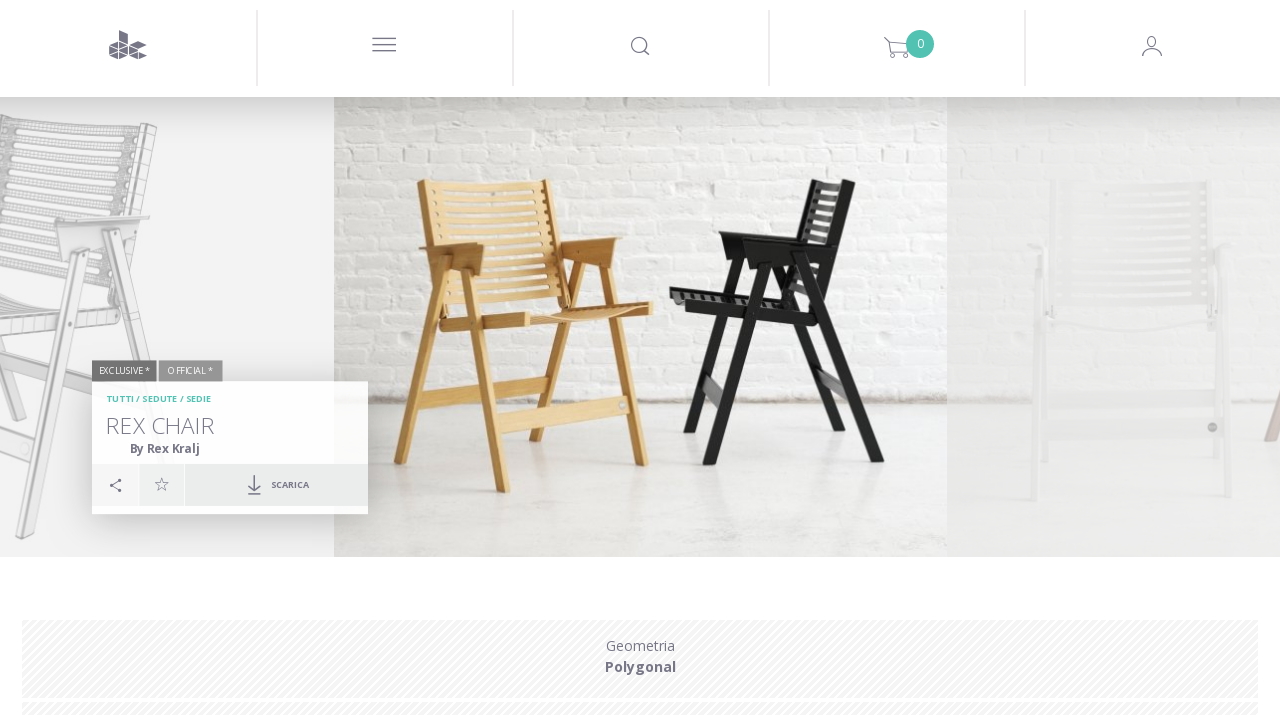

--- FILE ---
content_type: text/html; charset=utf-8
request_url: https://www.google.com/recaptcha/api2/anchor?ar=1&k=6LeRqSEpAAAAAFLem02s_BvUoBwvXu6tlD0wk97v&co=aHR0cHM6Ly93d3cuZGVzaWduY29ubmVjdGVkLmNvbTo0NDM.&hl=en&v=PoyoqOPhxBO7pBk68S4YbpHZ&size=normal&anchor-ms=20000&execute-ms=30000&cb=9ujbutkhyevg
body_size: 49505
content:
<!DOCTYPE HTML><html dir="ltr" lang="en"><head><meta http-equiv="Content-Type" content="text/html; charset=UTF-8">
<meta http-equiv="X-UA-Compatible" content="IE=edge">
<title>reCAPTCHA</title>
<style type="text/css">
/* cyrillic-ext */
@font-face {
  font-family: 'Roboto';
  font-style: normal;
  font-weight: 400;
  font-stretch: 100%;
  src: url(//fonts.gstatic.com/s/roboto/v48/KFO7CnqEu92Fr1ME7kSn66aGLdTylUAMa3GUBHMdazTgWw.woff2) format('woff2');
  unicode-range: U+0460-052F, U+1C80-1C8A, U+20B4, U+2DE0-2DFF, U+A640-A69F, U+FE2E-FE2F;
}
/* cyrillic */
@font-face {
  font-family: 'Roboto';
  font-style: normal;
  font-weight: 400;
  font-stretch: 100%;
  src: url(//fonts.gstatic.com/s/roboto/v48/KFO7CnqEu92Fr1ME7kSn66aGLdTylUAMa3iUBHMdazTgWw.woff2) format('woff2');
  unicode-range: U+0301, U+0400-045F, U+0490-0491, U+04B0-04B1, U+2116;
}
/* greek-ext */
@font-face {
  font-family: 'Roboto';
  font-style: normal;
  font-weight: 400;
  font-stretch: 100%;
  src: url(//fonts.gstatic.com/s/roboto/v48/KFO7CnqEu92Fr1ME7kSn66aGLdTylUAMa3CUBHMdazTgWw.woff2) format('woff2');
  unicode-range: U+1F00-1FFF;
}
/* greek */
@font-face {
  font-family: 'Roboto';
  font-style: normal;
  font-weight: 400;
  font-stretch: 100%;
  src: url(//fonts.gstatic.com/s/roboto/v48/KFO7CnqEu92Fr1ME7kSn66aGLdTylUAMa3-UBHMdazTgWw.woff2) format('woff2');
  unicode-range: U+0370-0377, U+037A-037F, U+0384-038A, U+038C, U+038E-03A1, U+03A3-03FF;
}
/* math */
@font-face {
  font-family: 'Roboto';
  font-style: normal;
  font-weight: 400;
  font-stretch: 100%;
  src: url(//fonts.gstatic.com/s/roboto/v48/KFO7CnqEu92Fr1ME7kSn66aGLdTylUAMawCUBHMdazTgWw.woff2) format('woff2');
  unicode-range: U+0302-0303, U+0305, U+0307-0308, U+0310, U+0312, U+0315, U+031A, U+0326-0327, U+032C, U+032F-0330, U+0332-0333, U+0338, U+033A, U+0346, U+034D, U+0391-03A1, U+03A3-03A9, U+03B1-03C9, U+03D1, U+03D5-03D6, U+03F0-03F1, U+03F4-03F5, U+2016-2017, U+2034-2038, U+203C, U+2040, U+2043, U+2047, U+2050, U+2057, U+205F, U+2070-2071, U+2074-208E, U+2090-209C, U+20D0-20DC, U+20E1, U+20E5-20EF, U+2100-2112, U+2114-2115, U+2117-2121, U+2123-214F, U+2190, U+2192, U+2194-21AE, U+21B0-21E5, U+21F1-21F2, U+21F4-2211, U+2213-2214, U+2216-22FF, U+2308-230B, U+2310, U+2319, U+231C-2321, U+2336-237A, U+237C, U+2395, U+239B-23B7, U+23D0, U+23DC-23E1, U+2474-2475, U+25AF, U+25B3, U+25B7, U+25BD, U+25C1, U+25CA, U+25CC, U+25FB, U+266D-266F, U+27C0-27FF, U+2900-2AFF, U+2B0E-2B11, U+2B30-2B4C, U+2BFE, U+3030, U+FF5B, U+FF5D, U+1D400-1D7FF, U+1EE00-1EEFF;
}
/* symbols */
@font-face {
  font-family: 'Roboto';
  font-style: normal;
  font-weight: 400;
  font-stretch: 100%;
  src: url(//fonts.gstatic.com/s/roboto/v48/KFO7CnqEu92Fr1ME7kSn66aGLdTylUAMaxKUBHMdazTgWw.woff2) format('woff2');
  unicode-range: U+0001-000C, U+000E-001F, U+007F-009F, U+20DD-20E0, U+20E2-20E4, U+2150-218F, U+2190, U+2192, U+2194-2199, U+21AF, U+21E6-21F0, U+21F3, U+2218-2219, U+2299, U+22C4-22C6, U+2300-243F, U+2440-244A, U+2460-24FF, U+25A0-27BF, U+2800-28FF, U+2921-2922, U+2981, U+29BF, U+29EB, U+2B00-2BFF, U+4DC0-4DFF, U+FFF9-FFFB, U+10140-1018E, U+10190-1019C, U+101A0, U+101D0-101FD, U+102E0-102FB, U+10E60-10E7E, U+1D2C0-1D2D3, U+1D2E0-1D37F, U+1F000-1F0FF, U+1F100-1F1AD, U+1F1E6-1F1FF, U+1F30D-1F30F, U+1F315, U+1F31C, U+1F31E, U+1F320-1F32C, U+1F336, U+1F378, U+1F37D, U+1F382, U+1F393-1F39F, U+1F3A7-1F3A8, U+1F3AC-1F3AF, U+1F3C2, U+1F3C4-1F3C6, U+1F3CA-1F3CE, U+1F3D4-1F3E0, U+1F3ED, U+1F3F1-1F3F3, U+1F3F5-1F3F7, U+1F408, U+1F415, U+1F41F, U+1F426, U+1F43F, U+1F441-1F442, U+1F444, U+1F446-1F449, U+1F44C-1F44E, U+1F453, U+1F46A, U+1F47D, U+1F4A3, U+1F4B0, U+1F4B3, U+1F4B9, U+1F4BB, U+1F4BF, U+1F4C8-1F4CB, U+1F4D6, U+1F4DA, U+1F4DF, U+1F4E3-1F4E6, U+1F4EA-1F4ED, U+1F4F7, U+1F4F9-1F4FB, U+1F4FD-1F4FE, U+1F503, U+1F507-1F50B, U+1F50D, U+1F512-1F513, U+1F53E-1F54A, U+1F54F-1F5FA, U+1F610, U+1F650-1F67F, U+1F687, U+1F68D, U+1F691, U+1F694, U+1F698, U+1F6AD, U+1F6B2, U+1F6B9-1F6BA, U+1F6BC, U+1F6C6-1F6CF, U+1F6D3-1F6D7, U+1F6E0-1F6EA, U+1F6F0-1F6F3, U+1F6F7-1F6FC, U+1F700-1F7FF, U+1F800-1F80B, U+1F810-1F847, U+1F850-1F859, U+1F860-1F887, U+1F890-1F8AD, U+1F8B0-1F8BB, U+1F8C0-1F8C1, U+1F900-1F90B, U+1F93B, U+1F946, U+1F984, U+1F996, U+1F9E9, U+1FA00-1FA6F, U+1FA70-1FA7C, U+1FA80-1FA89, U+1FA8F-1FAC6, U+1FACE-1FADC, U+1FADF-1FAE9, U+1FAF0-1FAF8, U+1FB00-1FBFF;
}
/* vietnamese */
@font-face {
  font-family: 'Roboto';
  font-style: normal;
  font-weight: 400;
  font-stretch: 100%;
  src: url(//fonts.gstatic.com/s/roboto/v48/KFO7CnqEu92Fr1ME7kSn66aGLdTylUAMa3OUBHMdazTgWw.woff2) format('woff2');
  unicode-range: U+0102-0103, U+0110-0111, U+0128-0129, U+0168-0169, U+01A0-01A1, U+01AF-01B0, U+0300-0301, U+0303-0304, U+0308-0309, U+0323, U+0329, U+1EA0-1EF9, U+20AB;
}
/* latin-ext */
@font-face {
  font-family: 'Roboto';
  font-style: normal;
  font-weight: 400;
  font-stretch: 100%;
  src: url(//fonts.gstatic.com/s/roboto/v48/KFO7CnqEu92Fr1ME7kSn66aGLdTylUAMa3KUBHMdazTgWw.woff2) format('woff2');
  unicode-range: U+0100-02BA, U+02BD-02C5, U+02C7-02CC, U+02CE-02D7, U+02DD-02FF, U+0304, U+0308, U+0329, U+1D00-1DBF, U+1E00-1E9F, U+1EF2-1EFF, U+2020, U+20A0-20AB, U+20AD-20C0, U+2113, U+2C60-2C7F, U+A720-A7FF;
}
/* latin */
@font-face {
  font-family: 'Roboto';
  font-style: normal;
  font-weight: 400;
  font-stretch: 100%;
  src: url(//fonts.gstatic.com/s/roboto/v48/KFO7CnqEu92Fr1ME7kSn66aGLdTylUAMa3yUBHMdazQ.woff2) format('woff2');
  unicode-range: U+0000-00FF, U+0131, U+0152-0153, U+02BB-02BC, U+02C6, U+02DA, U+02DC, U+0304, U+0308, U+0329, U+2000-206F, U+20AC, U+2122, U+2191, U+2193, U+2212, U+2215, U+FEFF, U+FFFD;
}
/* cyrillic-ext */
@font-face {
  font-family: 'Roboto';
  font-style: normal;
  font-weight: 500;
  font-stretch: 100%;
  src: url(//fonts.gstatic.com/s/roboto/v48/KFO7CnqEu92Fr1ME7kSn66aGLdTylUAMa3GUBHMdazTgWw.woff2) format('woff2');
  unicode-range: U+0460-052F, U+1C80-1C8A, U+20B4, U+2DE0-2DFF, U+A640-A69F, U+FE2E-FE2F;
}
/* cyrillic */
@font-face {
  font-family: 'Roboto';
  font-style: normal;
  font-weight: 500;
  font-stretch: 100%;
  src: url(//fonts.gstatic.com/s/roboto/v48/KFO7CnqEu92Fr1ME7kSn66aGLdTylUAMa3iUBHMdazTgWw.woff2) format('woff2');
  unicode-range: U+0301, U+0400-045F, U+0490-0491, U+04B0-04B1, U+2116;
}
/* greek-ext */
@font-face {
  font-family: 'Roboto';
  font-style: normal;
  font-weight: 500;
  font-stretch: 100%;
  src: url(//fonts.gstatic.com/s/roboto/v48/KFO7CnqEu92Fr1ME7kSn66aGLdTylUAMa3CUBHMdazTgWw.woff2) format('woff2');
  unicode-range: U+1F00-1FFF;
}
/* greek */
@font-face {
  font-family: 'Roboto';
  font-style: normal;
  font-weight: 500;
  font-stretch: 100%;
  src: url(//fonts.gstatic.com/s/roboto/v48/KFO7CnqEu92Fr1ME7kSn66aGLdTylUAMa3-UBHMdazTgWw.woff2) format('woff2');
  unicode-range: U+0370-0377, U+037A-037F, U+0384-038A, U+038C, U+038E-03A1, U+03A3-03FF;
}
/* math */
@font-face {
  font-family: 'Roboto';
  font-style: normal;
  font-weight: 500;
  font-stretch: 100%;
  src: url(//fonts.gstatic.com/s/roboto/v48/KFO7CnqEu92Fr1ME7kSn66aGLdTylUAMawCUBHMdazTgWw.woff2) format('woff2');
  unicode-range: U+0302-0303, U+0305, U+0307-0308, U+0310, U+0312, U+0315, U+031A, U+0326-0327, U+032C, U+032F-0330, U+0332-0333, U+0338, U+033A, U+0346, U+034D, U+0391-03A1, U+03A3-03A9, U+03B1-03C9, U+03D1, U+03D5-03D6, U+03F0-03F1, U+03F4-03F5, U+2016-2017, U+2034-2038, U+203C, U+2040, U+2043, U+2047, U+2050, U+2057, U+205F, U+2070-2071, U+2074-208E, U+2090-209C, U+20D0-20DC, U+20E1, U+20E5-20EF, U+2100-2112, U+2114-2115, U+2117-2121, U+2123-214F, U+2190, U+2192, U+2194-21AE, U+21B0-21E5, U+21F1-21F2, U+21F4-2211, U+2213-2214, U+2216-22FF, U+2308-230B, U+2310, U+2319, U+231C-2321, U+2336-237A, U+237C, U+2395, U+239B-23B7, U+23D0, U+23DC-23E1, U+2474-2475, U+25AF, U+25B3, U+25B7, U+25BD, U+25C1, U+25CA, U+25CC, U+25FB, U+266D-266F, U+27C0-27FF, U+2900-2AFF, U+2B0E-2B11, U+2B30-2B4C, U+2BFE, U+3030, U+FF5B, U+FF5D, U+1D400-1D7FF, U+1EE00-1EEFF;
}
/* symbols */
@font-face {
  font-family: 'Roboto';
  font-style: normal;
  font-weight: 500;
  font-stretch: 100%;
  src: url(//fonts.gstatic.com/s/roboto/v48/KFO7CnqEu92Fr1ME7kSn66aGLdTylUAMaxKUBHMdazTgWw.woff2) format('woff2');
  unicode-range: U+0001-000C, U+000E-001F, U+007F-009F, U+20DD-20E0, U+20E2-20E4, U+2150-218F, U+2190, U+2192, U+2194-2199, U+21AF, U+21E6-21F0, U+21F3, U+2218-2219, U+2299, U+22C4-22C6, U+2300-243F, U+2440-244A, U+2460-24FF, U+25A0-27BF, U+2800-28FF, U+2921-2922, U+2981, U+29BF, U+29EB, U+2B00-2BFF, U+4DC0-4DFF, U+FFF9-FFFB, U+10140-1018E, U+10190-1019C, U+101A0, U+101D0-101FD, U+102E0-102FB, U+10E60-10E7E, U+1D2C0-1D2D3, U+1D2E0-1D37F, U+1F000-1F0FF, U+1F100-1F1AD, U+1F1E6-1F1FF, U+1F30D-1F30F, U+1F315, U+1F31C, U+1F31E, U+1F320-1F32C, U+1F336, U+1F378, U+1F37D, U+1F382, U+1F393-1F39F, U+1F3A7-1F3A8, U+1F3AC-1F3AF, U+1F3C2, U+1F3C4-1F3C6, U+1F3CA-1F3CE, U+1F3D4-1F3E0, U+1F3ED, U+1F3F1-1F3F3, U+1F3F5-1F3F7, U+1F408, U+1F415, U+1F41F, U+1F426, U+1F43F, U+1F441-1F442, U+1F444, U+1F446-1F449, U+1F44C-1F44E, U+1F453, U+1F46A, U+1F47D, U+1F4A3, U+1F4B0, U+1F4B3, U+1F4B9, U+1F4BB, U+1F4BF, U+1F4C8-1F4CB, U+1F4D6, U+1F4DA, U+1F4DF, U+1F4E3-1F4E6, U+1F4EA-1F4ED, U+1F4F7, U+1F4F9-1F4FB, U+1F4FD-1F4FE, U+1F503, U+1F507-1F50B, U+1F50D, U+1F512-1F513, U+1F53E-1F54A, U+1F54F-1F5FA, U+1F610, U+1F650-1F67F, U+1F687, U+1F68D, U+1F691, U+1F694, U+1F698, U+1F6AD, U+1F6B2, U+1F6B9-1F6BA, U+1F6BC, U+1F6C6-1F6CF, U+1F6D3-1F6D7, U+1F6E0-1F6EA, U+1F6F0-1F6F3, U+1F6F7-1F6FC, U+1F700-1F7FF, U+1F800-1F80B, U+1F810-1F847, U+1F850-1F859, U+1F860-1F887, U+1F890-1F8AD, U+1F8B0-1F8BB, U+1F8C0-1F8C1, U+1F900-1F90B, U+1F93B, U+1F946, U+1F984, U+1F996, U+1F9E9, U+1FA00-1FA6F, U+1FA70-1FA7C, U+1FA80-1FA89, U+1FA8F-1FAC6, U+1FACE-1FADC, U+1FADF-1FAE9, U+1FAF0-1FAF8, U+1FB00-1FBFF;
}
/* vietnamese */
@font-face {
  font-family: 'Roboto';
  font-style: normal;
  font-weight: 500;
  font-stretch: 100%;
  src: url(//fonts.gstatic.com/s/roboto/v48/KFO7CnqEu92Fr1ME7kSn66aGLdTylUAMa3OUBHMdazTgWw.woff2) format('woff2');
  unicode-range: U+0102-0103, U+0110-0111, U+0128-0129, U+0168-0169, U+01A0-01A1, U+01AF-01B0, U+0300-0301, U+0303-0304, U+0308-0309, U+0323, U+0329, U+1EA0-1EF9, U+20AB;
}
/* latin-ext */
@font-face {
  font-family: 'Roboto';
  font-style: normal;
  font-weight: 500;
  font-stretch: 100%;
  src: url(//fonts.gstatic.com/s/roboto/v48/KFO7CnqEu92Fr1ME7kSn66aGLdTylUAMa3KUBHMdazTgWw.woff2) format('woff2');
  unicode-range: U+0100-02BA, U+02BD-02C5, U+02C7-02CC, U+02CE-02D7, U+02DD-02FF, U+0304, U+0308, U+0329, U+1D00-1DBF, U+1E00-1E9F, U+1EF2-1EFF, U+2020, U+20A0-20AB, U+20AD-20C0, U+2113, U+2C60-2C7F, U+A720-A7FF;
}
/* latin */
@font-face {
  font-family: 'Roboto';
  font-style: normal;
  font-weight: 500;
  font-stretch: 100%;
  src: url(//fonts.gstatic.com/s/roboto/v48/KFO7CnqEu92Fr1ME7kSn66aGLdTylUAMa3yUBHMdazQ.woff2) format('woff2');
  unicode-range: U+0000-00FF, U+0131, U+0152-0153, U+02BB-02BC, U+02C6, U+02DA, U+02DC, U+0304, U+0308, U+0329, U+2000-206F, U+20AC, U+2122, U+2191, U+2193, U+2212, U+2215, U+FEFF, U+FFFD;
}
/* cyrillic-ext */
@font-face {
  font-family: 'Roboto';
  font-style: normal;
  font-weight: 900;
  font-stretch: 100%;
  src: url(//fonts.gstatic.com/s/roboto/v48/KFO7CnqEu92Fr1ME7kSn66aGLdTylUAMa3GUBHMdazTgWw.woff2) format('woff2');
  unicode-range: U+0460-052F, U+1C80-1C8A, U+20B4, U+2DE0-2DFF, U+A640-A69F, U+FE2E-FE2F;
}
/* cyrillic */
@font-face {
  font-family: 'Roboto';
  font-style: normal;
  font-weight: 900;
  font-stretch: 100%;
  src: url(//fonts.gstatic.com/s/roboto/v48/KFO7CnqEu92Fr1ME7kSn66aGLdTylUAMa3iUBHMdazTgWw.woff2) format('woff2');
  unicode-range: U+0301, U+0400-045F, U+0490-0491, U+04B0-04B1, U+2116;
}
/* greek-ext */
@font-face {
  font-family: 'Roboto';
  font-style: normal;
  font-weight: 900;
  font-stretch: 100%;
  src: url(//fonts.gstatic.com/s/roboto/v48/KFO7CnqEu92Fr1ME7kSn66aGLdTylUAMa3CUBHMdazTgWw.woff2) format('woff2');
  unicode-range: U+1F00-1FFF;
}
/* greek */
@font-face {
  font-family: 'Roboto';
  font-style: normal;
  font-weight: 900;
  font-stretch: 100%;
  src: url(//fonts.gstatic.com/s/roboto/v48/KFO7CnqEu92Fr1ME7kSn66aGLdTylUAMa3-UBHMdazTgWw.woff2) format('woff2');
  unicode-range: U+0370-0377, U+037A-037F, U+0384-038A, U+038C, U+038E-03A1, U+03A3-03FF;
}
/* math */
@font-face {
  font-family: 'Roboto';
  font-style: normal;
  font-weight: 900;
  font-stretch: 100%;
  src: url(//fonts.gstatic.com/s/roboto/v48/KFO7CnqEu92Fr1ME7kSn66aGLdTylUAMawCUBHMdazTgWw.woff2) format('woff2');
  unicode-range: U+0302-0303, U+0305, U+0307-0308, U+0310, U+0312, U+0315, U+031A, U+0326-0327, U+032C, U+032F-0330, U+0332-0333, U+0338, U+033A, U+0346, U+034D, U+0391-03A1, U+03A3-03A9, U+03B1-03C9, U+03D1, U+03D5-03D6, U+03F0-03F1, U+03F4-03F5, U+2016-2017, U+2034-2038, U+203C, U+2040, U+2043, U+2047, U+2050, U+2057, U+205F, U+2070-2071, U+2074-208E, U+2090-209C, U+20D0-20DC, U+20E1, U+20E5-20EF, U+2100-2112, U+2114-2115, U+2117-2121, U+2123-214F, U+2190, U+2192, U+2194-21AE, U+21B0-21E5, U+21F1-21F2, U+21F4-2211, U+2213-2214, U+2216-22FF, U+2308-230B, U+2310, U+2319, U+231C-2321, U+2336-237A, U+237C, U+2395, U+239B-23B7, U+23D0, U+23DC-23E1, U+2474-2475, U+25AF, U+25B3, U+25B7, U+25BD, U+25C1, U+25CA, U+25CC, U+25FB, U+266D-266F, U+27C0-27FF, U+2900-2AFF, U+2B0E-2B11, U+2B30-2B4C, U+2BFE, U+3030, U+FF5B, U+FF5D, U+1D400-1D7FF, U+1EE00-1EEFF;
}
/* symbols */
@font-face {
  font-family: 'Roboto';
  font-style: normal;
  font-weight: 900;
  font-stretch: 100%;
  src: url(//fonts.gstatic.com/s/roboto/v48/KFO7CnqEu92Fr1ME7kSn66aGLdTylUAMaxKUBHMdazTgWw.woff2) format('woff2');
  unicode-range: U+0001-000C, U+000E-001F, U+007F-009F, U+20DD-20E0, U+20E2-20E4, U+2150-218F, U+2190, U+2192, U+2194-2199, U+21AF, U+21E6-21F0, U+21F3, U+2218-2219, U+2299, U+22C4-22C6, U+2300-243F, U+2440-244A, U+2460-24FF, U+25A0-27BF, U+2800-28FF, U+2921-2922, U+2981, U+29BF, U+29EB, U+2B00-2BFF, U+4DC0-4DFF, U+FFF9-FFFB, U+10140-1018E, U+10190-1019C, U+101A0, U+101D0-101FD, U+102E0-102FB, U+10E60-10E7E, U+1D2C0-1D2D3, U+1D2E0-1D37F, U+1F000-1F0FF, U+1F100-1F1AD, U+1F1E6-1F1FF, U+1F30D-1F30F, U+1F315, U+1F31C, U+1F31E, U+1F320-1F32C, U+1F336, U+1F378, U+1F37D, U+1F382, U+1F393-1F39F, U+1F3A7-1F3A8, U+1F3AC-1F3AF, U+1F3C2, U+1F3C4-1F3C6, U+1F3CA-1F3CE, U+1F3D4-1F3E0, U+1F3ED, U+1F3F1-1F3F3, U+1F3F5-1F3F7, U+1F408, U+1F415, U+1F41F, U+1F426, U+1F43F, U+1F441-1F442, U+1F444, U+1F446-1F449, U+1F44C-1F44E, U+1F453, U+1F46A, U+1F47D, U+1F4A3, U+1F4B0, U+1F4B3, U+1F4B9, U+1F4BB, U+1F4BF, U+1F4C8-1F4CB, U+1F4D6, U+1F4DA, U+1F4DF, U+1F4E3-1F4E6, U+1F4EA-1F4ED, U+1F4F7, U+1F4F9-1F4FB, U+1F4FD-1F4FE, U+1F503, U+1F507-1F50B, U+1F50D, U+1F512-1F513, U+1F53E-1F54A, U+1F54F-1F5FA, U+1F610, U+1F650-1F67F, U+1F687, U+1F68D, U+1F691, U+1F694, U+1F698, U+1F6AD, U+1F6B2, U+1F6B9-1F6BA, U+1F6BC, U+1F6C6-1F6CF, U+1F6D3-1F6D7, U+1F6E0-1F6EA, U+1F6F0-1F6F3, U+1F6F7-1F6FC, U+1F700-1F7FF, U+1F800-1F80B, U+1F810-1F847, U+1F850-1F859, U+1F860-1F887, U+1F890-1F8AD, U+1F8B0-1F8BB, U+1F8C0-1F8C1, U+1F900-1F90B, U+1F93B, U+1F946, U+1F984, U+1F996, U+1F9E9, U+1FA00-1FA6F, U+1FA70-1FA7C, U+1FA80-1FA89, U+1FA8F-1FAC6, U+1FACE-1FADC, U+1FADF-1FAE9, U+1FAF0-1FAF8, U+1FB00-1FBFF;
}
/* vietnamese */
@font-face {
  font-family: 'Roboto';
  font-style: normal;
  font-weight: 900;
  font-stretch: 100%;
  src: url(//fonts.gstatic.com/s/roboto/v48/KFO7CnqEu92Fr1ME7kSn66aGLdTylUAMa3OUBHMdazTgWw.woff2) format('woff2');
  unicode-range: U+0102-0103, U+0110-0111, U+0128-0129, U+0168-0169, U+01A0-01A1, U+01AF-01B0, U+0300-0301, U+0303-0304, U+0308-0309, U+0323, U+0329, U+1EA0-1EF9, U+20AB;
}
/* latin-ext */
@font-face {
  font-family: 'Roboto';
  font-style: normal;
  font-weight: 900;
  font-stretch: 100%;
  src: url(//fonts.gstatic.com/s/roboto/v48/KFO7CnqEu92Fr1ME7kSn66aGLdTylUAMa3KUBHMdazTgWw.woff2) format('woff2');
  unicode-range: U+0100-02BA, U+02BD-02C5, U+02C7-02CC, U+02CE-02D7, U+02DD-02FF, U+0304, U+0308, U+0329, U+1D00-1DBF, U+1E00-1E9F, U+1EF2-1EFF, U+2020, U+20A0-20AB, U+20AD-20C0, U+2113, U+2C60-2C7F, U+A720-A7FF;
}
/* latin */
@font-face {
  font-family: 'Roboto';
  font-style: normal;
  font-weight: 900;
  font-stretch: 100%;
  src: url(//fonts.gstatic.com/s/roboto/v48/KFO7CnqEu92Fr1ME7kSn66aGLdTylUAMa3yUBHMdazQ.woff2) format('woff2');
  unicode-range: U+0000-00FF, U+0131, U+0152-0153, U+02BB-02BC, U+02C6, U+02DA, U+02DC, U+0304, U+0308, U+0329, U+2000-206F, U+20AC, U+2122, U+2191, U+2193, U+2212, U+2215, U+FEFF, U+FFFD;
}

</style>
<link rel="stylesheet" type="text/css" href="https://www.gstatic.com/recaptcha/releases/PoyoqOPhxBO7pBk68S4YbpHZ/styles__ltr.css">
<script nonce="32k8R2IpcVmck_QDJZmcyw" type="text/javascript">window['__recaptcha_api'] = 'https://www.google.com/recaptcha/api2/';</script>
<script type="text/javascript" src="https://www.gstatic.com/recaptcha/releases/PoyoqOPhxBO7pBk68S4YbpHZ/recaptcha__en.js" nonce="32k8R2IpcVmck_QDJZmcyw">
      
    </script></head>
<body><div id="rc-anchor-alert" class="rc-anchor-alert"></div>
<input type="hidden" id="recaptcha-token" value="[base64]">
<script type="text/javascript" nonce="32k8R2IpcVmck_QDJZmcyw">
      recaptcha.anchor.Main.init("[\x22ainput\x22,[\x22bgdata\x22,\x22\x22,\[base64]/[base64]/[base64]/bmV3IHJbeF0oY1swXSk6RT09Mj9uZXcgclt4XShjWzBdLGNbMV0pOkU9PTM/bmV3IHJbeF0oY1swXSxjWzFdLGNbMl0pOkU9PTQ/[base64]/[base64]/[base64]/[base64]/[base64]/[base64]/[base64]/[base64]\x22,\[base64]\x22,\x22P8KyeV7Ch0IYRcK+w7LDqUljIHgBw5HClA12wqkGwpjCkUrDoEVrCcKASlbCusKrwqk/XhvDpjfClwpUwrHDhcKEacOHw49Dw7rCisKVM2ogKsOdw7bCusKvb8OLZwPDl1U1VcKQw5/CngF7w64iwokQR0PDqMOyRB3DmnRiecO3w4IeZkHCj0nDiMKZw7PDlh3CgMKWw5pGwofDvBZhN1gJNWpUw4Mzw5HCrgDCmwjDjVBow75YNmICOwbDlcOFHMOsw642NRhaai/Dg8KuZHt5Tmw8fMOZcMKIMyJ2YxLCpsOPQ8K9PHpBfARpTjIUwr/DhS9xAcKxwrDCoRXCgBZUw6MXwrMaFmMcw6jCsVzCjV7DoMKjw41Ow6gGYsOXw78rwqHCscKcKknDlsO9ZsK5OcKdw5TDu8Onw7bCuyfDoQoxERfCgjFkC1jCg8Ogw5o6wr/Di8KxwrfDkRY0wokAKFDDnzE9wpfDrj7DlU51wqrDtlXDuwfCmsKzw50vHcOSBMKhw4rDtsKuY3gKw6bDi8OsJi0WaMOXYBPDsDICw5vDuUJ4ccOdwq5qOCrDjUZpw43DmMO3wr0fwr57wq7Do8OwwplaF0XClRx+wp5Xw7TCtMObSMKnw7jDlsK8Iwx/[base64]/DpMOTw6JddcKewrnDuRwhwovDg8OoSsKqwqQ/dsOLZ8KhK8OqYcO3w7rDqF7Di8KyKsKXfjHCqg/[base64]/DmMKawr3CncK3HiIBwqBgS17DvlDClHbCkjDDi2rDq8OQfiQVw7bCjFjDhlIYQxPCn8OGL8O9wq/[base64]/DmsKIwojDj8O0HGMzUMOYw4h1DHtXwpUGFMKzW8Kww55EeMO8DEEMVMOVEcK4w77Dp8O+w60gTMKgeCnCssOQDSPChsKCwojCl2HCh8OQCXsCCsOlw7/CtEMmw7fCmsO2SMOLw7d0LcKFVUTCssKqwpXCiwHCohFgwrkVQHlowqDCnVJ6w5lCw5bCpcKhw6jCqcOMKBATwpFDwpVyIMKFR2HCiRPCuB8fw5/[base64]/w5zCuX81wo8TWcKiw5s7w7p/K8KMdMOmwokVCnMEHsO1w5dZQ8Kyw7XCvcOQIsKNHcKKwrvCmXENIw5Vw7UuVgXDqgzDnjBNwoLCpx9MUsKDwoPDisOzw4Qkw7nCrRMDMMKXc8OAwrtKw6/[base64]/worCgUxgwqPCnW81H3lYXMOawpIWw6R+w5twDkXCjHQEwr1OQ0PCjivDpDTDgsOaw7DCnAdFB8OJwq7DhMO7EnYpf2RpwrM6b8OWwpLCoXZYwrBXajsww4Nyw67CjRsCSgp6w71oScOYAcKtwq/DhcK6w5l0w4/CiSbDgcOWwq1GL8KJwqBcw7d+E3Zvw5MjQ8KHGhbDn8OzDsO/WMKOD8OxFMOUTinCjcOsMMOUw5EGEToAwq7CsmDDkyLDh8OjOTXDmXAHwpl3DsKVwoEzw55mbcKFIMONMy4hZjVTw4ocw5TDtjXDpGU1w47CtMOoSS4WWMOZwrrCp2YOw6cxRcOZw6bCs8KuworCnGfCg1FUUX8kYcOWHMK2aMOmZ8KowoRGw4V7w5MkUMKcw69/[base64]/w4fCjwxkw7xkwqfDrHFnJMKgKcOBFUbDoUJVfsOHwpdGwp/CiB1QwpBIwpYoVsKtw7Uaw5TDjsKvwpNlcmDCoArCscOpYRfCgsKiLA7CmcKFwpteZEgMFT5jw40+dMKMEkddA3QACcOiK8Kxw4kMbj/CnEs3w5Q/wrR8w7LCqknCk8OjG3F6GMO+P1pSf2bCpVY9DcOCw4MWT8KKaGHChzkBFC/DtMKmw4fDgMKjwp3DoE7DqMONHRzCtcKMw6PDocKzwoJ3Cx0yw5ZrGcKawrt9w6EXKcK4dyDDhMKaw5HDncOqwqrDmBJww6J4I8O4w5nCsDDDt8OVQ8Oow6dlw6skw6dnwp1PXXXDkUpaw74tbsOMw5N/OcKVVMOFNzdKw5/DqQfCjlLCnE/DmGLCizHDg143cgvCg1fCsn5vVcOewqgmwqRcwrY3wqpew79uO8KlKhTCj30kI8OCw7sCXFdhwqAHb8Kzw5xhwpHCvsKkwrobUMO1wrJdHcOcwq7Cs8Ofw7DCkm83wpTCgx4HLcKNBMKua8Kkw6YGwpwqw5tZYG/CvsOKL0XCkMOsBBdEw6DDrjoeUAbCrcO+w4dawpgHEgRxUsOWwpjDpmPDpsOsNsKDVMK2FcO5f1LCv8Kzw5fDpzd8w7fCvsOYw4fDrDJEw63CksKHwpQTw5c6w5DCoGIkFFfCssKRR8OLw49Gw57DgC3Cp1AZw4h/w4HCqWLDgQZTA8OEH3TDrcK+Pw7DtyggOcKLwr/DpMKWdsOxMktgw4Bdf8K/[base64]/wrXDijDCq00Zw48Nw5HDpgDChsKgTMKdwrXCg8K3w7USLWJHw79EasKRwpbDsTLDpcKswrZLwrDCmMKlwpDCgnxCw5LClAx0YMOyGVwhwp/DlcOrwrbDkzthIsO6OcOrwp59UMOlbSlUwq5/fsOZw78Mw74Dw5TClEwZw5zDhcOiw7rDhMOrJGNqDcOjKwzDsmHDtFlbwrTCkcKCwoTDhh7DpsKVJlrDhMKtw6HCmsO2dS3CpE/[base64]/CnMOoUsKrw4Zpw5XCoMOxwrt9w4PClWfCqcOHD1phwp/Cg2YWE8KVYcOhwoPChsOhw5bCsk/CmMKfG0YGw5zCunHCjHrCsFjCpMK7wpUBwrzCgMOnwo98SBRLIMOTQBQJwqHCjBdmegJgdsOqf8OSwrnDsgoVwr3DqzpIw4/DtMOvwp93woTCsmTChUPCqsKHQsKRb8O/wqQ6wppbwqjCiMKoPgEycR/CrMOfw7xcw6zDsV8jw4UmO8KIwpLDl8KrFcKEwq3DgcKPw6YWw5paAEp9wq0UJl7ClXrCgMOOFmvDk07DvSMdB8ORwrDCo3svwrHDj8KNek4sw7HDosOIJMOXMQrCiDDCsAxRwoF5e27CicOVw7xOTFzDoEHDuMOqGx/DpcKAL0JQKsK/KAJMwqnDgsOWb3UXw4RbeD8Iw4ERAirDssKMwrEqGcOLw4TDi8O4LA7CtsOOw4bDgDfCq8OVw7M1wowQDlbCsMK+L8OgcxLCq8K3P0fCmsOxwrhoUjAaw4EKMGVTWMOqw7h/wq7Dt8OqwqdodRfDkGANwoZnwokQw6Egw4gvw6XCmsOSw48KesKsFQHDgsKyw75twqTDmG/DnsOTwqQUYlgRw6jDl8KIwoBNKDwNw67CoX/Do8OWL8KgwrnCnQJ9w5R7w7YHwrTCl8Omw7pZcmDDoRrDlSnDgcKgVcKCwoU+w7nDh8OzeQPCt0vDnnXCuUTDocOBesOXKcKmW0zCv8KGw4/[base64]/CoWvCicKkPMOBw5J2w6bDhXUyBFYkZMK/aSIhIcKHAMK/dF/CnjnDo8OyCVRkw5ULw5kFw6XCmMKMf1ItacK0w5HCmjLDhAfClsKowp/CnmpOVSs1wqx6wpPCpl/[base64]/CpC/CrMO+JFjCk2M/CcKyaMKfOj7Dmx7CtHXDiXxvcMK5wqPDrnhsE38Xcj1/UE1Tw4RxICvDgE7Dl8O+w7bCvEhaa3rDiQEsZFfChMO8w4wZe8OSciFQw6FCSllsw6DDh8OHw73ChwgLwp8rVz4bwp1rw4HCmzdXwoVHCMKkwo3CpcOXw4EGw6xvDMOWwqrDtcKPHMO8wo3Cpl3CmVPCu8O5w4zCmy0qbAhCwo/CjQfDs8KsVgLCiyVPwqbDvAbCuRw3w4lWwr3Du8OWw4VLwozCl1LDnsOdwrhhJAkdw6ooFsK3wq/CtCHDixbCjg7CqcK9w4kkwojCg8K/wq3Cn2JmQsOsw57CkcKjwp1HJQLCvsKywrkXBMO/w7/[base64]/Cl3EdA8Kgw4HDv8Omw4DCogF8EcOYEAUYw65fwqvDow3Cq8KNw5Uew7fDssOAcMORCMKCY8KaVMK/wqdXW8OfDjQOXMKXwrTCq8Kmw6rDvMKWw43DnMKDEkM8f3zCtcOeBndCegAjXDdFw57Ct8KIESjCkMOvPS3CtGVPw5c4w5nCqsKdw5tWA8O9wp9VQAbCvcOJw4x5DSLDhHZdw4zCksO/w4/CkSzChiDDh8OEwqcKw7J4aQASwrHCjhrCrsK3wpZTw4rCvcKoa8OgwrFQwoxEwqHCtV/DoMOKEFTDkMOIw5DDtcORUcKkw4VDwq8mQWk5Yjd8QHvDk3Ugw5ECw5bCk8KDw6PDjMO7NMO1wrATc8KnUsKjwpzDgGoVCh3ConrDrV3DncKgw5/Di8OlwpdOw48NYEXDqQ7CpXXClRDDtcKfw61zE8Kuwp5jZMK8NcOjAsOvw7rCvMK8w4kLwo5Nw5TDowkxw6wDwrXDlgpAR8KwYsOlw5jCjsOmdiNkwrDDqAMQJEhxYDTDi8OtC8KiJjVtasOPU8OcwrfDrcOIwpPDvsKMXGXDgcOoeMOqw6rDsMK/[base64]/Dv8KNMnXCicKBwoJHe8KXERMxJ1TDhlEpwoF8ChzCnkXDp8Ozw6Umwp1GwqBaHcOew6lGMsKlwoANWz8Fw5DDgMOmdcO3OxEBwqNUG8K9wr5wHgZCw5TCm8Okw4QHEkLCqsKHRMOHwoPCpMOSw6HCjTPDtcOkJifCqXbCoF/[base64]/DhizDpcKZKTB/[base64]/woTCtSdPOMKHwqcawpNSbMOJHybDtMOuJ8KtVUfDjcKlwrAwwqM8L8K8wqvDkDwvw7bDrsOSHRnCqRQkwpdMw6vDuMO2w5guwqfCn18Qwpopw4cWTl/Cr8O4B8OGOsO+P8KNVcOrOHNmNyVQTSjCgcK5w7jDrlh2wp09w5fDpMOEL8K5wq/[base64]/CsWBwH8KZdH4awrHDpsKbNcK8aMKBwq9IwoDCjCkAwpExTG/DgVBbwpkUHGTDrsO0ZChcUFbDrsOTbSDCgj3Djh17Ai1ewqfDiHDDpnR1wo/Cghs6wrkZwqZyJsOqw4VBL3zDoMKOwqdGXBs/[base64]/[base64]/wqbDj8OhQsORcsKWwrgNwrUUNMK6w6nCn8KPYTfCpmzDgyQxw7bCuzlTFMK8aBNVOHx/wobCuMKYJGtReDzCqsKrwoVqw5XCgMOQYMOWWsO1wpTCghhBJlbDsDo6wqc1w4DDvsOQWThRwp/Cmhhrw5vDssOTGcKwLsKDQg8uw6jDrxbDjmrCkm4tQsK0w4ILYCM/[base64]/w4LCpcKlw5dGwrXDscOCw5p9OcOKDsOhUsOhL1J7IyHCjsONDcK0w4LDoMKtw47CrWEywovCkU05DXXCtl/DoVbCi8O5WyHCtcKTUyE5w6HCtsKCwrl0SMORw7cwwplYwqIzDhdsa8Kkw6hXwoDCggDDjsK8OCTCoR7DqMKbwq9rYnlqMlrDo8OwBcOmYMKwTcObw6sewrjDt8OlIsOKwoZVE8OTA2/[base64]/DrV4zwqZ2w4IKXRQrY8OXJmPCvifCvsOrwoY/w7VQwo5vUkclHsKZDl7DtMKrT8Kqe2lrHhfDkHgFwrvCixkAHcKxw684wptJw4BvwpVIWxtqD8KrF8Ohw55/w7lYw7TDocOgTMKpwoQdMlIAFcKkwolWU1EnawZlwrPDusOLDcKQYsOfHBjClybCt8OqHsKEK21Xw7LDksKvYMKjwpEdBcOAAXbCu8KZwoHCum/Coyp1w7HClsONw60VOnFnMsKVAwjCkwfCnHoRwovDvsOUw5bDs1rDpi1cIBxxWsOLwpcABMKFw4FzwptPFcKAwonDrsOfw743w4PCvTxWTDvCpsOgw6R9Y8Klw5zDsMKLw6nCvFAsw5FVHzR4cS8Pwp1swodUwolTJMK3TMO/[base64]/DlsKnwptiOijCmcKDw53DmUNTOMKiw53CuyJwwpt2G3wpwoAMCkPDqF9uw5siLG59wqPDn3wOwrdjNcKQdRbDgV/CkcO1w5nDucKcecKdwr08w7vCk8KJwq9kBcO4wrjCisKxPsKtXT/[base64]/aMKAwqI9w5nDhsKNwp/DuH0iYcKOwqfCpWnDm8Ohw7dPwoF5wojCu8KIw4HCgyY5w51LwoB7w7zCjiTDgkRoTlZbN8Ktw74Pb8O6wq/CjkXDrMKZw6kWVMK7Cm/CgMKAOBAKUx91wq1VwotjUh/DuMOkQBDDh8KQMwUgwotdVsO9w7jCtXvCgXfCuXbDiMKYwoPDvsO+dMKkZlvDnU5Qw61xYsOew4kRw6xQLcKdWkHCrsKBR8OawqDCv8KEABwIMsOiwqzDkFMvwpDClUDDmsOXHsO9TVLDtRXDoynCvcOsMF7Duw42w5EnCkFKCcOxw4lBAcKLw5HCv03Ci1/DlcKJw4bDoXFRwoXDuw9fL8KCwpDDkhTCkgZQw47CiFcJworCt8K5ScKcQcKQw4fCgH54aCrDpX5+wphpWS3Dmwg0w7bCg8KxPkAzwphmwrt5wqASw5E+MsOYScOKwrRZwpUMQHDDgFYIGMOJwpzCmAtUwr4Swq/[base64]/CtG/Dl8OYwqXDn8O+YjPDmAnDvG/[base64]/CkWA4LcKuGVZXGiMqN1ADFDTCuX/DiXfDpAsGwqEpw7V1Q8KJOFQsdMK+w7jCk8Ozw7TCvXwpwq4aXsOtfsODSw3CvVZZw5JfDnHDqijCucOtw7DCrFNrUxLDpDNPXMOPwqlFFwVnW0FOT1tlG1vCmCXCo8KCCR/[base64]/CsFDCrcK8O8KywpfClcKJw4DDsV3CgGY6dWHCvXYjw45IwqLCri/DjMOiw5/DshdcLMKrw4rClsKPEMOFwo8hw7nDjcKTw67DpsOSwoXDmsOgEkY+fTxawq90KMOiDsKfWg95aD9Lw7/[base64]/DsWdjwrVNwoUEZV/[base64]/[base64]/M8OnUk0rVsKiwpHCnwxIP8KBfsKGEcOXMGPCtAnDhcO/w5/Cj8KOwo7CoMO5UcKAwog7YsKfw4Y9woXCgR0VwqlAwq/[base64]/CosKfw7HDgUlcw6cYRA/CksKmPVEpwr7CrMKCRgNuMWTDrcO3w54uw4vDvsKSIkAxwrZuU8OrWcKaQV7DqihPw7Vdw63Dv8KlOcOYTigTw7LCnlZuw6fDlsOpwpLCujsKYw3CvsKlw4liBm1IOMK/[base64]/Cq8Khwr/DhFUgwozDqMOEwpkowq3DvcK/wr7CjcKXQzQswp7DhUTCvHoywqHCr8K1wqMdDMKHw6N8I8Kowq0jLMKrwofCtMKgVMO7AcKIw6PDml/CpcKzw7kyI8O/DcKwOMOsw5DCvsOfNcO9YxTDhgQ5w6Jxw5PDusK/EcK2A8OLFMO/PVFXcSPCtijChcK0I2t5wrRyw6fDpRB1MRTDrRBqS8KYDcO/wobCucOqwp/Cl1fCv3jDknlIw6vCkCzCsMKvwovDhT3DkcK7wp9Ww4Bxw6YYw4s0LwbCvRjDukoMw5/CmHxbP8OZwrcYwrJpBMKnw6rCksKMCsKtwrjDtDHCiz3DmAbDucK/DxkMw7pTAyBdwpvDni9CKEHCvsOYGsOWAhLDj8OCYcKqSsK7Q0HDjzDCrMO7R0Yof8ObbsKewqvDgn7DvXQbwr/DisOEZMOsw5DCgV/DtsOOw6TDi8K/IMOtwq3DghpFw6xnJsKsw5XDpVx2b1HDpwBrw5PDn8KkcMOJw5fDhsK2NMKlw6FXeMOqc8O+HcKRECgYwq1/w7VCw45TwoXDukJVwqphc2LCmHAMwpjDhsOoCx9bT0Z1fR7DhMKjw6/DoBArw7EEOUlqGFghwqorEUx2MEIKKFrCiTFzw6jDqS7DuMKYw5PCuWdqIUUhwq/[base64]/woI5wq97VMO5w4BuBMKRw5oMcsKtwp4af8Oqwp94A8KkBsKEWMK7DMKOfMOwI3LDp8O2w4pVwqTCoDzCiz7CocKswpZJQlczNVLCnMOEw5/DswLCjMK/fcKfBQgZSsKfwr9/HcO3w40/TMOpwrt4VMOdMsO3w4gNAcK6B8Oswp/CnHB8wooZUWDDoXzClcKcwpLDh04HJBzDvsO9wpwBw4XCk8KTw5DDnWTCrjdjAEsMG8OZwoJXdcOaw5HCqsK9YsKtPcKCwrUvwq/[base64]/w5/CvsKhw7FDMgXDlcKawr/DssOPR3HDollvwqLDvi0Ew7fCpmrCnnd+cFZbccORMHVPdm7DrUrCn8O5w7PCi8O5LHHDiBLCpUwPDDPDl8OJwqoHw41BwqFVwoN1dAPDlHjDlMOFdMOQJcOtaD4jwrnCkXcUw4XCkl/CiMO4ZcO+SwbCiMOlwpDDkcKhw7kMw4PCpsONwr7DslxEwrh6HWvDlMKKw6zCu8ODfRktERkwwo88SMKLwoVhC8OzwrTCssOewqzCgsOwwoZ3w7fCpcOOwqBQw6gCwqjDkB8pDcKvf29TwqfDv8ODwqNYw4R7w7HDozsuRMKgFsKAMG4/[base64]/woHCvMOGAMO6YC/DsMKSIm83NgBCYcONYVgnw5MnDcOZw77CkHNfLnHCgzrCmw1Me8KPwrxIXVNKSjXCuMOqwq8IEMOxcsOiOjJyw6Ruwq7ChzbCqMK3w6fDucK8wobDpxROw6nCkhZtw57DtsOyWcKZw6DClcK3VnfDh8OeZMK2LMKbw7J/JMOvaWLDgsKFCAzDksOwwrfDkMOfNMKlw7bDqHDCg8OZcMKewr1pKX7DlcKKGMOpwrJmwpFWwrYSGsKlDF9Qw4opwrc8IMOhw7DDl1dZZ8OsWwB/wrXDl8OYwqE/w64Vw7ITwovCtsKDS8OCT8OmwqJRw7rCv1rCgcKCCGoqF8K+DsKwSUp4fkvCucOuAMKJw6UpAsK+wqtWwptXwrkxZcKWw7rCqcO2wq4VDcKLfsKtMRfDhsKAwoPDt8KywoTCiCJrB8K7wq3ClnMBw43DpMOUDsOhw7zCksKRRmhQwozCjiIEwrXCj8K0JGgXUsO7Wz/DusKDwpDDkh5RE8KUF0jDosK8dVgbQcOhVFRNw7XDun4Mw511dF7Dj8KSwobDnMOHwqLDl8OwacO/w6PCncK+aMO5w5HDg8KBwp/[base64]/[base64]/[base64]/DiAkpWsOuO8KefcOgw5Ahw50Qwr3ChcKzwoXCvmXCs8K/[base64]/CusOaw4MeU8OVXA7CkWzDhcK2dA/ClCptWMKKwpoOw5fDgMKnICnCqgEBJ8OMCsKDECMSw6YyWsOwKcOIVcO5wr1ywoBbXMOUwo4pLBN4wqdeTsKMwqRAw7hxw4LCh0YsJcOqwoQMw6YXw73CjMOZwpfClsOSS8KSXD0Ww6xiM8KjwqDCvVXCjcKvwp7CvMKEDgfDgAXCrsKoSMOvYUk/A0MWwpTDrMKTw7whwq05w7dsw7J9LEJ9FHVFwpHCqm4GCMO4wrzDosKWVjnCrcKCCVM2wox7M8KTwrjDrMO4w4R5EWA3wqBvesKRJy7Dn8KDwqsIw5HDtsOVPcKrN8K7acOSM8KIw57Dv8Onwo7DhTbChsOrRMOHw7wCHmzCrCbCqMKhw4/DvMKhwoHCg2bCvcKtwoMtVcOgeMKZSyUaw5kHwocQZiRuA8KOU2HDsQXCrMOuFAfCjyzDjF0ED8Opwo7Ci8OFw4Zew4UJw7JWY8OyXMK+csKkwoMEJMKGwoIZOlrCg8KlVcOIwrLClcKGb8K/CDjDsVZww4wzZy/[base64]/Cqy5QHMO5ST1Ww6jDs3nDosO3w5ZswrbCkMOiP2EBZcOMwqDDgcK3OcO7w4lmw4Uyw5JNMcOLw5/Cq8O5w7HCscOQwo8vCsOsEWbCuSpuwrQnw6VVIMKhKzsmJQnCs8KyaCJJA0cuw7MYwpLCn2LChXdgwqJiLMORQsOhwrBPVMKBC2QbwrbCmsKGXsOAwozDlUhbG8KFw4zChcOvXSrDiMOrX8OHw5bDkcK2P8KGV8Odwp/[base64]/OlAEw6jCssO8e2XCo21UwptecsKVS8Ksw5TCnH/Dk8KiwoLCj8K7wrhoSsOfw43ChQtrwprDr8O/YXTCrQYIRgHCjVDDrsOhw5BqLhrDj2/DtcOawpkYwoPCj13DjScawp7CpDjCq8O9Hlk/KWvCmAnDksO2wr/CtsKtRl7CkFrDjsOMSsOmw6DCvBBTw6IQNMKqPgt+U8OQw5cswoHDnHp0RMKgLDMLw6/DnsKjwrnDtcKGw53CjcK9w7IMFsKaw5B7woLClMOUHmM8woPDocOZwovDuMKPY8K3wrIwAHtOw704wqt7IWpzw4IlHsKOwqVSNxPDvyF/SmLCo8Kqw4jDg8Onw4lAKljCigrCtGHDkcOcNHDCmQHCvsKsw6NFwrPDt8K6c8KxwpASEiB7wo/[base64]/[base64]/Ds3sgYsKgUDrCrsOQNVZ/EEfDiMOrwqLDlyATUcO4w5DCuDF2JXzDvy7DqVM/woxlA8OCw7XCv8KpFDg5w4/CrnvCkR1+wrIqw53Ct34bYxcUwpDCtcKeEcKvHBTCjFLDj8KGwpzCrEdBbcKyRy/DlQjCssKuwqA7HWzCg8K/fEcdCTfChMOIwqhJwpHClMOdw6nDrsOqwqvCiHDCg1csXElHw7vDuMO5MT/CnMOPwodsw4TDocOdwr3DkcOJw4jCjMO4wo7DvMKkPsOpQMOswrrCgGBqw5DCnwYwY8O2UgI9I8OLw49KwqRrw4fDpMOBNERlwqgVa8OTw6xxw7nCrjfCrH3DtmJlwqTDm0oow4sNaHfCoA7DoMOtEsKYWBoxJMKIR8OXbhDCszXDusKsYD/CrsO2wqLDvH4QXsOtNsOdw5QpJMOSw6nCgk4owp/CgMKdJS3Dnk/CssKrw6fCjRvCl31/[base64]/eU7DplrDgMKVaChmw6BWwrpMw41RwrPCnsO0JMK0w7bDtMOfCAodwrl5wqIlfsKJImlWw41zwpPCgsOdWxVWN8OLwqDCqMOYwqXCkx4/JcO1N8KaUysmTl3Cqn00w4rDqcOfwpfCg8KCw4zDtcKowpEwwo3DijYGwqQ+NS5UA8KPw67DlC7CpBnCtAhbw7PDkcOiJV3DvTw+RgrCvkvCvGY4wqtWwoTDncK7w4vDn0PDusK7wq/Cv8OawoIRLsOSAsKlMj1va14AS8Omw5JAwrslw5sKw4kZw5RNw5oAw6LDlsOlISESwpdieTzDqcOEEcKMw4nDrMOgAcOmSD/Dji/CpMKCazzCkMKCwqPCv8OBccO/T8KqGcK+XEfDqcODZUwFwpN/IsOpw4cMwpvDqsKINAldwpITaMKeTsKWPCnDiVHDgsKuHMOZU8OCd8KvEXluw7Z1wqdlw6YGd8KLw63DqkvDpsOzwoDCocKew47CvcK6w4fCjsOww6/DohtCalVtLsKrwpQPOCrCpT3CuirCq8KRDsK/wrIJVcKUJsKie8KBaFZIKsOnDEwqNhrCgD7DtT13NMOyw6vDs8OAw4UREFLDuFIgwrbDiRPCn3tdwovDsMK/[base64]/w4Bnw4kcMMK9AsK4RsKQNwnDtmPCsMOSJmJ8w617wospwoLDgncYYG0pRcKow6R5X3LDn8K0S8OlAMK7w5ccw4/DjBbDmRrDkAHCg8KpGcK8L0xJIDdsKsKXMcO+P8KkZGwxw67DtULCvMOVAcKNwrHCsMKww6lYcsO/wprClzjDt8KtwqPCslZswpVxwqvDvMKBw7PDiXrCiic4w6jDucKBw5tfwqrDsDJPwp/[base64]/[base64]/CqX0kwqx0wpA+Ck/CsEnDpE/[base64]/CrcK3WVcKSMK0w7R9w4bCmHo5wrzDtcOtwrnCksK6wr3CvMK5OMKnwrkBwrp9wqdCw5HCrjcKw6DCiCjDklTDnztTOsOcwphPw7AXFsOkwqrDn8KZXR3CuD0yVzvCvMOXHsKBwpvChgDClCIPRcKnwqhlw6h5azM9woLCm8KIJcOED8KqwpJaw6rDoT7DgMO9FRzDkV/CssOUw7QyJBDDmhBKwpo+wrY6KELCscOuwq1jcVPChsKKEw3DkEdLwo7CjCfDtBPCvzh9w7zDthXDoj4nDWhxw4PCkiDCuMKYdwNzUcOLGEDCrMOvw7fDjWjCgsKvAFhfw7BDw4NVUhjClS7DkcOSwrArw7PDlCzDngJywqLDkx9LMWUwwqcXwr/DhsOQw4Myw7FTZ8OwVHEbIxdWb3nCqMKpw4MswpQ1w5jDs8OFFMKeVMK+AWfCpUDCucODRl5jOTkNw5hMPz3DjMKuW8Oswp3Dq1nDjsKNw4LDn8OQwrDDvR/[base64]/CicKhWQXDlMKtDQfDuXgGW8OOwojDmsKBw49TKkhUbGzCpsKew6AZUsOiEVjDqcK+MHPCr8O0wqNHSMKAG8KjfMKbOMKKwqpewq7CgwEaw7h8w47Dghpuw7LCrGg/wrvDrT1qU8OJw7JQw6XDkVrCumALwrbCr8OEw77CvcKsw7RaX1VFWU/ChiBWS8KZPXjDmsK3OTBQT8OVwqZbKR4we8OUw7rDtxTDksOPVMO7UMO/PMO4w75wZiseWyY5WkRqw6PDj20vAAFXw7lIw7hfw4PChRtYEwoRIjjCqsOaw50FWx5Pb8Opw7rDnGTDhMOPBHbCuTpbHRt0wqPCoREPwoslRX/CpsOkw4HCiTTChxvDp3Aaw4rDusOEw5ozw5J8ZWLCj8KOw5/DtMOaZsOoAcKCwoBhwpIYTBnDqMKPwpfDlXNLXCvCqcOiA8O3w7xVwpnDun15D8KJJMK3U1zDnm0JEiXDilHDoMOjwrc2RsKWYsKOw697McKpAcO/wrjCmCTCl8Odw7R2asOvdGoDAsOvwrrCm8Otw43DgEYJw4o4wpjCgWZdPRhVwpTCuQjDqwwINRRZMhNMwqXDtiJeUgRqSsO7w6Bmwr7DlsOSS8Odw6QbJcKzF8K+X1pzwrLDgAzDrsO/wofCgnPCvXzDqTM2OD8jfFAyTcOuwr9owp9QGzsBwqTCuD9dw6jComNuwqskLFTCq3EKw4DCrMO6w79fTljClHrDq8KIG8Kvwo3DjEBiJcOnw6LCscKtIUF4wrbCosOPU8OQw5rDmSLDlUA0TsKuwrzDksOrXcOCwp9Mw7s/CXLCisKlPh15Nx/ClVzDk8KIw5bCn8K9w6XCssO1U8KbwrDCpwnDgA/DpUkdwrLCsMKsQsKgUMKDHUZewroPwrZgXC/[base64]/w7bDksKpw7lPbMOgw63DjDDCuMO3wrkaw6LDq8ONwp7ChcKNwpDDu8Kxw4oKw5nDocOwM38gYsOlwqDCjsOawooAHmVuwqNaUR7CpgDDpcO+w67CgcKVScKdaAXDu18Nwpx4w6J4wrnDkGfDuMOhPBXDpxjCvcKmwqnDm0XCkX/ClcKrwrkbN1fDqjczwrYZw5B6w59xLMO4Jzh+wq7Cr8Kfw6XCvQLCjVjCvWfCq03CuxtcB8OIA19hJsKBwqjDqiMjw4/CnQnDqsOWK8K1NWjDnMK2w6DDpDrDiRx9w6vClAdRV2Jlwpp8Q8ObCcK/w7TCvGDCkGvCssKYd8K9DwwObQBRw5DDosKew6rCrEBOGzPDqxhiIsKZdQNbUADDhWjDmj9IwoYBwoQJSMK9wqEvw6lGwrJ8UMO4TnMRBBLDu3jDvTAbdQsVeEHDiMKaw5krw47Do8OSw7tRwrHCksK5Ehsow6bDoVHDt3hDWcOsUcKlwrLClcKIwp/CkMO8XHzDnsK5Q3DDpiN2enFywotMwpE2w4fChsK+wo3CkcKxwpYdbivDtksrw5TCs8KFWxJEw6NRw5Bzw7nCuMKIw4fCt8OeZjZVwpAAwqFeRVfCoMKHw4YSwqNqwpNLchLDgsKfAg0kJR/CtcOEEsOfwojDpMOCasKew6Y/JcOkwoA5wr/Dq8KQa39mwq90woJgwplEwrjDoMKObsOlwpdSJ1PDpkNawpMNXQ5ZwpYPw7PCt8OCwprDhcODwr4zwqUANxvDg8ORwo/Dvj/CkMOhQsKTw7zCvcKPesKZGMOAZC7Ds8KTYXrDlcKJKsOYZknCgsOWTcOcw7d7UcKJw7nCgnllwpBnU24DwrbDlk/Dq8KewovDnMKHPQFRw4LCi8Ocwp/CoybCsit5w65qUMOgYsKMw5PCkcKZw6fDknXCo8OuXcKVC8KvwpjDp0tFX0ZafcKiKMKfJcKNwp/CmMO0w4skwr1lw4PCi1QkwpXChRjDqVXCtB3CsGQ4w5XDuMKgB8OCwok+YTcPwrvCtsKnD33CtzNTwrcswrQiDMKMa28DY8KtKEPDgAA/wp4OwpHDusOZLcKfAMOWwo5bw5LCoMKWT8KxcsKFbcKhZW95wprDpcOGdlnChWnCv8KeWU5eKzgLEzHDnMO8J8KYw6RUEsKcw61HA1zCmSDCqFPCgnTCvcO2SjnCocOPB8KQwrwGe8KjfQvDqcKaazl9VcO/PTY3wpc1HMKSIi3DrsO4w7fCkB12BcK0cytgwoUVw4/Dl8OTUcO3A8O3w4Bxw4/Ck8Kbw6jCpmcHIcKrwpRuwpPCt0Ymw5vCiAzDq8K1w50hwp3ChFTDlBl7woVydMKDwq3DkhLDg8O5wr/Dq8OZwqhPA8Ocw5Q0M8KaDcKxWMKgw77DsyhKwrJNWH9yVXU3UxPDpMK/[base64]/DiEHDkEVSwrIYPAbCjyTDnTFCNsOBw5fCp0PDosKaeX5Iw5t3XlIdw6DDjsOgw7krwo4Jw6FhwpnDswwwLFPCj1Aqb8KPRcKmwrHDpibCjjXCqxcmUMKmwpBaBifCtMOZwp3ChnfClMO1w4fDsWVfGCrDvjDDnsO5wptswpLDsipfw6/DolMswpvDnhU8bsKpHsK6fcKBwpYFwqrDpcOdASXDjwvDgm3CiGjDrR/DkkjCvVTDrsKBTsORM8KkMsOdXBzDkVVgwpLCgXoNZkIDDD/[base64]/CvcKxSsKGw4QAwpfCuMOpwr3DncKeKcOew47Cjl4Fw7VfWxMTw48AfcOefhZIw78ewoPCq1UUwqfCgcOOJ3IrXQ7CizPCrcOjworDjMKxwr4QX0dNwoDDjSLCgMKJQlx9wpzDh8K6w70bbQAWw6TDpG7CgsKUw480TsKzccK5wr/DrijCqMOBwodFwqoTHsO8w6gqTMKbw7nCm8Khw4nCll7DmsK6wq5JwrJWwqdeecKHw75vwqvDkDInHkzDkMKHw5ooQTVCwobDhjLDh8Knw7d0w67DrW/DmgA+RHjDnxPDnEMzdmrCjjPCnMK9w5vCgsKHw40AWcO5ScOAwpHDlTrCuwjCnC3DmETDrEPCr8Kuw6Z/wokww6J8b3rCl8O4wpHCpcO5w6nDpSHDs8Knw70QIHcIw4UXw7tNFAXDl8KGwq12w4R4NjbDuMKlYcK7RVwnw7B0NlDCrsKMwoTDo8KcQ3bCnzTCucOydMK0DMKuw43Cm8KqDUQQw6XCpsKNPsKGHC/[base64]/DqHDCmsKpw6MTNcO5aEhSwpjCmsKrEcK3eEJkfcOywoxefsK8JMOVw6gPdjMXe8OiE8KXwotYCcO3VsK3w4F1w4TDlDbDi8KYw4vCpVvCrcO0VU3CuMKkHMKBMsOCw7nDmSljLMKPwrrDlcOfFMO2wqo9w57CkjYTw4YCX8K/woLCnMOubMO9XnrCs0o+USZNYSbCvRrCpcKvTQocwqXDuiZpw7jDhcKbw6rDvsORHlPDogTDvhXDl05gO8OXBzsNworCjMOrI8OeK2Mxb8KFw4gWw4zDp8O/cMKIWRPDgQ/Ci8OQNcKyJcKmw4JUw5DCvDA8YsKiw6sdwqVzwplZw6pRw7EIwoDDosKrUWnDg05bESTCjA3Cnx00QC8HwowNw43Dk8OdwpIVVcK2alp/PMKXTMK+T8K4w5piwo5fasOTGh9SwpvCjsOMwoDDmjAQdX7ClxBbI8KFZEvCvlnDr1DChMKpP8Ogw5rCgcOZc8Ouc3zCpMOjwpZdw7A3SMO7wp/DphnCu8KFYRUXwqQHwrDCtQTCr3vCnCEqw6BoPR3DvsOGwqLDqMONScOQwrTDpQHCjTouZVvCi0gyc0xgw4HCrsOaLsKZwqwnw6/CpFvCmsOYEXrDqMOgwrbCsH53w5hZwqXCkn3DrsO8w7FawoQdGxnDtyjClMKCw5I1w5/DncKlw7DCi8KJLikiw5zDrFhoYEPCpsKwH8OaAcKvwqd6bcKWAsOOwoAkNg1/PydQw5rDsHXDoFJfPsO/UDLDgMKmFRfCtsOiN8OqwpBACUPCmDZ8bj3Do25tw5d/wpjDpmAow6EyH8KcTngjGcOEw6oOwq1TVRl/CMOuwo5rSMK1ZMKAeMO3VjzCtsO+w6lpw7PDlcKCw6zDqcOcUw3DmcK5dMO1LcKCJlnDsQvDicOPw4PCnsOkw4NTwoDDu8Osw6fCvMORQ0VwC8KXwrhIw4fCr3NhdEXDvEhZUsOowpvDr8OEw7pveMOHE8O0VcK1w7bCihdIK8O8w4vDj1jDhcKRYSYuwpPDsBcvFcO/[base64]/WR8hw4MuwqLDh8ONwqtyT8OLwph+XcOZwpUwwpIXPB9kw4/DisOCwp3CvMK8WMONw5Afwq/DnsO1wq06wqALw7XDhlETZkbDjsKeAsKIw4VNeMOQVcKpexLDisO1FlwgwoHCosOzZsK5CUTDgAjCnsK0S8K/[base64]/CkcOSw7bDtnZDasOXHxjDjS5Nw7HCqcOHaTTDni1rw7LDj1jCkhB2e23DkhAoAF8MLsK6w5bDnjPDtcKhUmIgwoZCwpTCtWFbGMKOJBzCoXYYw4/CshM4ccOTw5XCm34ULRDCtMKAXWkHeg/CiGRPwrxOw5ExZQVow6RjAMOddMOlFykGSnVpw47DsMKBf3LDgAgvTSbCjT16Z8KMVcKfw5JMdV0sw6gmw4/DhxbDucK8wohUbXvDnsKsbnDDhyk9w5omFmU1ESxyw7PDtsOhw57DmcKSw6TDqgbDh0xGRsOjwp1EFsKhIFDDojlRwoXDq8KKwqPDgcKTwq7DrDfDiCPDlcOww4YywqrCgsKoDnhlM8KZwp/Djy/DpDDDikPCgcOyZE9GBlJdcUVuwqFTw5pww7rCnMKxwoQ0w7nDhn7Dln/Dqy1rNsOvGkNzL8KqT8OuwonDosOFaxZYwqTCusKJw4tWw5nDhsKnTH7Dg8KEbR/CmGckw7gYRMKpJnFCw6c7wowOwrTDrxfCuQp8w4zDosKtwpRqXMOEwo/DusK6wqTDtXPCryITcRXCvcOASD42wrd1wrBSw5XDgS1HHsK1DHlbTULCu8KvwqDDlzZrwpUmcE59GGE8w4RTFBAFw7ZSw5MxdwcfwrLDlMKsw6nCvMKxw5ZOKMOfw7jCgcKZOkDDvGPCg8ObO8OJdMOQwrbDtsKKRR1/QErCiXYxHMO8VcOBbkcNXDYgw6tvw7jCkMKwM2UTP8KEw7fDpMOiNcKnwpHDhsKyRxnDhGQnw6pOHA1kw45qwqHDkcO4NcOlSXwKNsKAw487OF8IaD/DhMOaw5NNw5bDrADCnBMmcCR4wo5hw7PDtMKlwp5qwoPCvhXCq8OaDcOlw7fDkMOTXxbDvy3Do8O2w60sbBZGw68hwrpBw7LCkGDCrQ4LO8OCVSRVw6/[base64]/DmMOpwqXDssOXwoDDnMKrw7QiwqJxLsOTRsOPwq3Dr8KJw6PDmsOXwpIdw4DCni9QbTIJRsOlwqQvw47Cgy/[base64]\x22],null,[\x22conf\x22,null,\x226LeRqSEpAAAAAFLem02s_BvUoBwvXu6tlD0wk97v\x22,0,null,null,null,1,[16,21,125,63,73,95,87,41,43,42,83,102,105,109,121],[1017145,768],0,null,null,null,null,0,null,0,null,700,1,null,0,\[base64]/76lBhnEnQkZnOKMAhmv8xEZ\x22,0,0,null,null,1,null,0,0,null,null,null,0],\x22https://www.designconnected.com:443\x22,null,[1,1,1],null,null,null,0,3600,[\x22https://www.google.com/intl/en/policies/privacy/\x22,\x22https://www.google.com/intl/en/policies/terms/\x22],\x22Nr5Rd0YxGT0lXZ8LJMzG8Bn30at77BxGUFYaHTOXkng\\u003d\x22,0,0,null,1,1769012822536,0,0,[26,192,51],null,[247],\x22RC-dKPUXOzbHjERWw\x22,null,null,null,null,null,\x220dAFcWeA7x0EKiwR4wpE8lv4xVl83W5FGKLabEN6-vuzJjXkcEygGASjOoeXYWNGVzhHZBZ37bxFGnqP8W-Njx3fT4Ykb8a4GGAg\x22,1769095622555]");
    </script></body></html>

--- FILE ---
content_type: text/html; charset=utf-8
request_url: https://www.google.com/recaptcha/api2/anchor?ar=1&k=6LeRqSEpAAAAAFLem02s_BvUoBwvXu6tlD0wk97v&co=aHR0cHM6Ly93d3cuZGVzaWduY29ubmVjdGVkLmNvbTo0NDM.&hl=en&v=PoyoqOPhxBO7pBk68S4YbpHZ&size=normal&anchor-ms=20000&execute-ms=30000&cb=vxbyruaghl1x
body_size: 49221
content:
<!DOCTYPE HTML><html dir="ltr" lang="en"><head><meta http-equiv="Content-Type" content="text/html; charset=UTF-8">
<meta http-equiv="X-UA-Compatible" content="IE=edge">
<title>reCAPTCHA</title>
<style type="text/css">
/* cyrillic-ext */
@font-face {
  font-family: 'Roboto';
  font-style: normal;
  font-weight: 400;
  font-stretch: 100%;
  src: url(//fonts.gstatic.com/s/roboto/v48/KFO7CnqEu92Fr1ME7kSn66aGLdTylUAMa3GUBHMdazTgWw.woff2) format('woff2');
  unicode-range: U+0460-052F, U+1C80-1C8A, U+20B4, U+2DE0-2DFF, U+A640-A69F, U+FE2E-FE2F;
}
/* cyrillic */
@font-face {
  font-family: 'Roboto';
  font-style: normal;
  font-weight: 400;
  font-stretch: 100%;
  src: url(//fonts.gstatic.com/s/roboto/v48/KFO7CnqEu92Fr1ME7kSn66aGLdTylUAMa3iUBHMdazTgWw.woff2) format('woff2');
  unicode-range: U+0301, U+0400-045F, U+0490-0491, U+04B0-04B1, U+2116;
}
/* greek-ext */
@font-face {
  font-family: 'Roboto';
  font-style: normal;
  font-weight: 400;
  font-stretch: 100%;
  src: url(//fonts.gstatic.com/s/roboto/v48/KFO7CnqEu92Fr1ME7kSn66aGLdTylUAMa3CUBHMdazTgWw.woff2) format('woff2');
  unicode-range: U+1F00-1FFF;
}
/* greek */
@font-face {
  font-family: 'Roboto';
  font-style: normal;
  font-weight: 400;
  font-stretch: 100%;
  src: url(//fonts.gstatic.com/s/roboto/v48/KFO7CnqEu92Fr1ME7kSn66aGLdTylUAMa3-UBHMdazTgWw.woff2) format('woff2');
  unicode-range: U+0370-0377, U+037A-037F, U+0384-038A, U+038C, U+038E-03A1, U+03A3-03FF;
}
/* math */
@font-face {
  font-family: 'Roboto';
  font-style: normal;
  font-weight: 400;
  font-stretch: 100%;
  src: url(//fonts.gstatic.com/s/roboto/v48/KFO7CnqEu92Fr1ME7kSn66aGLdTylUAMawCUBHMdazTgWw.woff2) format('woff2');
  unicode-range: U+0302-0303, U+0305, U+0307-0308, U+0310, U+0312, U+0315, U+031A, U+0326-0327, U+032C, U+032F-0330, U+0332-0333, U+0338, U+033A, U+0346, U+034D, U+0391-03A1, U+03A3-03A9, U+03B1-03C9, U+03D1, U+03D5-03D6, U+03F0-03F1, U+03F4-03F5, U+2016-2017, U+2034-2038, U+203C, U+2040, U+2043, U+2047, U+2050, U+2057, U+205F, U+2070-2071, U+2074-208E, U+2090-209C, U+20D0-20DC, U+20E1, U+20E5-20EF, U+2100-2112, U+2114-2115, U+2117-2121, U+2123-214F, U+2190, U+2192, U+2194-21AE, U+21B0-21E5, U+21F1-21F2, U+21F4-2211, U+2213-2214, U+2216-22FF, U+2308-230B, U+2310, U+2319, U+231C-2321, U+2336-237A, U+237C, U+2395, U+239B-23B7, U+23D0, U+23DC-23E1, U+2474-2475, U+25AF, U+25B3, U+25B7, U+25BD, U+25C1, U+25CA, U+25CC, U+25FB, U+266D-266F, U+27C0-27FF, U+2900-2AFF, U+2B0E-2B11, U+2B30-2B4C, U+2BFE, U+3030, U+FF5B, U+FF5D, U+1D400-1D7FF, U+1EE00-1EEFF;
}
/* symbols */
@font-face {
  font-family: 'Roboto';
  font-style: normal;
  font-weight: 400;
  font-stretch: 100%;
  src: url(//fonts.gstatic.com/s/roboto/v48/KFO7CnqEu92Fr1ME7kSn66aGLdTylUAMaxKUBHMdazTgWw.woff2) format('woff2');
  unicode-range: U+0001-000C, U+000E-001F, U+007F-009F, U+20DD-20E0, U+20E2-20E4, U+2150-218F, U+2190, U+2192, U+2194-2199, U+21AF, U+21E6-21F0, U+21F3, U+2218-2219, U+2299, U+22C4-22C6, U+2300-243F, U+2440-244A, U+2460-24FF, U+25A0-27BF, U+2800-28FF, U+2921-2922, U+2981, U+29BF, U+29EB, U+2B00-2BFF, U+4DC0-4DFF, U+FFF9-FFFB, U+10140-1018E, U+10190-1019C, U+101A0, U+101D0-101FD, U+102E0-102FB, U+10E60-10E7E, U+1D2C0-1D2D3, U+1D2E0-1D37F, U+1F000-1F0FF, U+1F100-1F1AD, U+1F1E6-1F1FF, U+1F30D-1F30F, U+1F315, U+1F31C, U+1F31E, U+1F320-1F32C, U+1F336, U+1F378, U+1F37D, U+1F382, U+1F393-1F39F, U+1F3A7-1F3A8, U+1F3AC-1F3AF, U+1F3C2, U+1F3C4-1F3C6, U+1F3CA-1F3CE, U+1F3D4-1F3E0, U+1F3ED, U+1F3F1-1F3F3, U+1F3F5-1F3F7, U+1F408, U+1F415, U+1F41F, U+1F426, U+1F43F, U+1F441-1F442, U+1F444, U+1F446-1F449, U+1F44C-1F44E, U+1F453, U+1F46A, U+1F47D, U+1F4A3, U+1F4B0, U+1F4B3, U+1F4B9, U+1F4BB, U+1F4BF, U+1F4C8-1F4CB, U+1F4D6, U+1F4DA, U+1F4DF, U+1F4E3-1F4E6, U+1F4EA-1F4ED, U+1F4F7, U+1F4F9-1F4FB, U+1F4FD-1F4FE, U+1F503, U+1F507-1F50B, U+1F50D, U+1F512-1F513, U+1F53E-1F54A, U+1F54F-1F5FA, U+1F610, U+1F650-1F67F, U+1F687, U+1F68D, U+1F691, U+1F694, U+1F698, U+1F6AD, U+1F6B2, U+1F6B9-1F6BA, U+1F6BC, U+1F6C6-1F6CF, U+1F6D3-1F6D7, U+1F6E0-1F6EA, U+1F6F0-1F6F3, U+1F6F7-1F6FC, U+1F700-1F7FF, U+1F800-1F80B, U+1F810-1F847, U+1F850-1F859, U+1F860-1F887, U+1F890-1F8AD, U+1F8B0-1F8BB, U+1F8C0-1F8C1, U+1F900-1F90B, U+1F93B, U+1F946, U+1F984, U+1F996, U+1F9E9, U+1FA00-1FA6F, U+1FA70-1FA7C, U+1FA80-1FA89, U+1FA8F-1FAC6, U+1FACE-1FADC, U+1FADF-1FAE9, U+1FAF0-1FAF8, U+1FB00-1FBFF;
}
/* vietnamese */
@font-face {
  font-family: 'Roboto';
  font-style: normal;
  font-weight: 400;
  font-stretch: 100%;
  src: url(//fonts.gstatic.com/s/roboto/v48/KFO7CnqEu92Fr1ME7kSn66aGLdTylUAMa3OUBHMdazTgWw.woff2) format('woff2');
  unicode-range: U+0102-0103, U+0110-0111, U+0128-0129, U+0168-0169, U+01A0-01A1, U+01AF-01B0, U+0300-0301, U+0303-0304, U+0308-0309, U+0323, U+0329, U+1EA0-1EF9, U+20AB;
}
/* latin-ext */
@font-face {
  font-family: 'Roboto';
  font-style: normal;
  font-weight: 400;
  font-stretch: 100%;
  src: url(//fonts.gstatic.com/s/roboto/v48/KFO7CnqEu92Fr1ME7kSn66aGLdTylUAMa3KUBHMdazTgWw.woff2) format('woff2');
  unicode-range: U+0100-02BA, U+02BD-02C5, U+02C7-02CC, U+02CE-02D7, U+02DD-02FF, U+0304, U+0308, U+0329, U+1D00-1DBF, U+1E00-1E9F, U+1EF2-1EFF, U+2020, U+20A0-20AB, U+20AD-20C0, U+2113, U+2C60-2C7F, U+A720-A7FF;
}
/* latin */
@font-face {
  font-family: 'Roboto';
  font-style: normal;
  font-weight: 400;
  font-stretch: 100%;
  src: url(//fonts.gstatic.com/s/roboto/v48/KFO7CnqEu92Fr1ME7kSn66aGLdTylUAMa3yUBHMdazQ.woff2) format('woff2');
  unicode-range: U+0000-00FF, U+0131, U+0152-0153, U+02BB-02BC, U+02C6, U+02DA, U+02DC, U+0304, U+0308, U+0329, U+2000-206F, U+20AC, U+2122, U+2191, U+2193, U+2212, U+2215, U+FEFF, U+FFFD;
}
/* cyrillic-ext */
@font-face {
  font-family: 'Roboto';
  font-style: normal;
  font-weight: 500;
  font-stretch: 100%;
  src: url(//fonts.gstatic.com/s/roboto/v48/KFO7CnqEu92Fr1ME7kSn66aGLdTylUAMa3GUBHMdazTgWw.woff2) format('woff2');
  unicode-range: U+0460-052F, U+1C80-1C8A, U+20B4, U+2DE0-2DFF, U+A640-A69F, U+FE2E-FE2F;
}
/* cyrillic */
@font-face {
  font-family: 'Roboto';
  font-style: normal;
  font-weight: 500;
  font-stretch: 100%;
  src: url(//fonts.gstatic.com/s/roboto/v48/KFO7CnqEu92Fr1ME7kSn66aGLdTylUAMa3iUBHMdazTgWw.woff2) format('woff2');
  unicode-range: U+0301, U+0400-045F, U+0490-0491, U+04B0-04B1, U+2116;
}
/* greek-ext */
@font-face {
  font-family: 'Roboto';
  font-style: normal;
  font-weight: 500;
  font-stretch: 100%;
  src: url(//fonts.gstatic.com/s/roboto/v48/KFO7CnqEu92Fr1ME7kSn66aGLdTylUAMa3CUBHMdazTgWw.woff2) format('woff2');
  unicode-range: U+1F00-1FFF;
}
/* greek */
@font-face {
  font-family: 'Roboto';
  font-style: normal;
  font-weight: 500;
  font-stretch: 100%;
  src: url(//fonts.gstatic.com/s/roboto/v48/KFO7CnqEu92Fr1ME7kSn66aGLdTylUAMa3-UBHMdazTgWw.woff2) format('woff2');
  unicode-range: U+0370-0377, U+037A-037F, U+0384-038A, U+038C, U+038E-03A1, U+03A3-03FF;
}
/* math */
@font-face {
  font-family: 'Roboto';
  font-style: normal;
  font-weight: 500;
  font-stretch: 100%;
  src: url(//fonts.gstatic.com/s/roboto/v48/KFO7CnqEu92Fr1ME7kSn66aGLdTylUAMawCUBHMdazTgWw.woff2) format('woff2');
  unicode-range: U+0302-0303, U+0305, U+0307-0308, U+0310, U+0312, U+0315, U+031A, U+0326-0327, U+032C, U+032F-0330, U+0332-0333, U+0338, U+033A, U+0346, U+034D, U+0391-03A1, U+03A3-03A9, U+03B1-03C9, U+03D1, U+03D5-03D6, U+03F0-03F1, U+03F4-03F5, U+2016-2017, U+2034-2038, U+203C, U+2040, U+2043, U+2047, U+2050, U+2057, U+205F, U+2070-2071, U+2074-208E, U+2090-209C, U+20D0-20DC, U+20E1, U+20E5-20EF, U+2100-2112, U+2114-2115, U+2117-2121, U+2123-214F, U+2190, U+2192, U+2194-21AE, U+21B0-21E5, U+21F1-21F2, U+21F4-2211, U+2213-2214, U+2216-22FF, U+2308-230B, U+2310, U+2319, U+231C-2321, U+2336-237A, U+237C, U+2395, U+239B-23B7, U+23D0, U+23DC-23E1, U+2474-2475, U+25AF, U+25B3, U+25B7, U+25BD, U+25C1, U+25CA, U+25CC, U+25FB, U+266D-266F, U+27C0-27FF, U+2900-2AFF, U+2B0E-2B11, U+2B30-2B4C, U+2BFE, U+3030, U+FF5B, U+FF5D, U+1D400-1D7FF, U+1EE00-1EEFF;
}
/* symbols */
@font-face {
  font-family: 'Roboto';
  font-style: normal;
  font-weight: 500;
  font-stretch: 100%;
  src: url(//fonts.gstatic.com/s/roboto/v48/KFO7CnqEu92Fr1ME7kSn66aGLdTylUAMaxKUBHMdazTgWw.woff2) format('woff2');
  unicode-range: U+0001-000C, U+000E-001F, U+007F-009F, U+20DD-20E0, U+20E2-20E4, U+2150-218F, U+2190, U+2192, U+2194-2199, U+21AF, U+21E6-21F0, U+21F3, U+2218-2219, U+2299, U+22C4-22C6, U+2300-243F, U+2440-244A, U+2460-24FF, U+25A0-27BF, U+2800-28FF, U+2921-2922, U+2981, U+29BF, U+29EB, U+2B00-2BFF, U+4DC0-4DFF, U+FFF9-FFFB, U+10140-1018E, U+10190-1019C, U+101A0, U+101D0-101FD, U+102E0-102FB, U+10E60-10E7E, U+1D2C0-1D2D3, U+1D2E0-1D37F, U+1F000-1F0FF, U+1F100-1F1AD, U+1F1E6-1F1FF, U+1F30D-1F30F, U+1F315, U+1F31C, U+1F31E, U+1F320-1F32C, U+1F336, U+1F378, U+1F37D, U+1F382, U+1F393-1F39F, U+1F3A7-1F3A8, U+1F3AC-1F3AF, U+1F3C2, U+1F3C4-1F3C6, U+1F3CA-1F3CE, U+1F3D4-1F3E0, U+1F3ED, U+1F3F1-1F3F3, U+1F3F5-1F3F7, U+1F408, U+1F415, U+1F41F, U+1F426, U+1F43F, U+1F441-1F442, U+1F444, U+1F446-1F449, U+1F44C-1F44E, U+1F453, U+1F46A, U+1F47D, U+1F4A3, U+1F4B0, U+1F4B3, U+1F4B9, U+1F4BB, U+1F4BF, U+1F4C8-1F4CB, U+1F4D6, U+1F4DA, U+1F4DF, U+1F4E3-1F4E6, U+1F4EA-1F4ED, U+1F4F7, U+1F4F9-1F4FB, U+1F4FD-1F4FE, U+1F503, U+1F507-1F50B, U+1F50D, U+1F512-1F513, U+1F53E-1F54A, U+1F54F-1F5FA, U+1F610, U+1F650-1F67F, U+1F687, U+1F68D, U+1F691, U+1F694, U+1F698, U+1F6AD, U+1F6B2, U+1F6B9-1F6BA, U+1F6BC, U+1F6C6-1F6CF, U+1F6D3-1F6D7, U+1F6E0-1F6EA, U+1F6F0-1F6F3, U+1F6F7-1F6FC, U+1F700-1F7FF, U+1F800-1F80B, U+1F810-1F847, U+1F850-1F859, U+1F860-1F887, U+1F890-1F8AD, U+1F8B0-1F8BB, U+1F8C0-1F8C1, U+1F900-1F90B, U+1F93B, U+1F946, U+1F984, U+1F996, U+1F9E9, U+1FA00-1FA6F, U+1FA70-1FA7C, U+1FA80-1FA89, U+1FA8F-1FAC6, U+1FACE-1FADC, U+1FADF-1FAE9, U+1FAF0-1FAF8, U+1FB00-1FBFF;
}
/* vietnamese */
@font-face {
  font-family: 'Roboto';
  font-style: normal;
  font-weight: 500;
  font-stretch: 100%;
  src: url(//fonts.gstatic.com/s/roboto/v48/KFO7CnqEu92Fr1ME7kSn66aGLdTylUAMa3OUBHMdazTgWw.woff2) format('woff2');
  unicode-range: U+0102-0103, U+0110-0111, U+0128-0129, U+0168-0169, U+01A0-01A1, U+01AF-01B0, U+0300-0301, U+0303-0304, U+0308-0309, U+0323, U+0329, U+1EA0-1EF9, U+20AB;
}
/* latin-ext */
@font-face {
  font-family: 'Roboto';
  font-style: normal;
  font-weight: 500;
  font-stretch: 100%;
  src: url(//fonts.gstatic.com/s/roboto/v48/KFO7CnqEu92Fr1ME7kSn66aGLdTylUAMa3KUBHMdazTgWw.woff2) format('woff2');
  unicode-range: U+0100-02BA, U+02BD-02C5, U+02C7-02CC, U+02CE-02D7, U+02DD-02FF, U+0304, U+0308, U+0329, U+1D00-1DBF, U+1E00-1E9F, U+1EF2-1EFF, U+2020, U+20A0-20AB, U+20AD-20C0, U+2113, U+2C60-2C7F, U+A720-A7FF;
}
/* latin */
@font-face {
  font-family: 'Roboto';
  font-style: normal;
  font-weight: 500;
  font-stretch: 100%;
  src: url(//fonts.gstatic.com/s/roboto/v48/KFO7CnqEu92Fr1ME7kSn66aGLdTylUAMa3yUBHMdazQ.woff2) format('woff2');
  unicode-range: U+0000-00FF, U+0131, U+0152-0153, U+02BB-02BC, U+02C6, U+02DA, U+02DC, U+0304, U+0308, U+0329, U+2000-206F, U+20AC, U+2122, U+2191, U+2193, U+2212, U+2215, U+FEFF, U+FFFD;
}
/* cyrillic-ext */
@font-face {
  font-family: 'Roboto';
  font-style: normal;
  font-weight: 900;
  font-stretch: 100%;
  src: url(//fonts.gstatic.com/s/roboto/v48/KFO7CnqEu92Fr1ME7kSn66aGLdTylUAMa3GUBHMdazTgWw.woff2) format('woff2');
  unicode-range: U+0460-052F, U+1C80-1C8A, U+20B4, U+2DE0-2DFF, U+A640-A69F, U+FE2E-FE2F;
}
/* cyrillic */
@font-face {
  font-family: 'Roboto';
  font-style: normal;
  font-weight: 900;
  font-stretch: 100%;
  src: url(//fonts.gstatic.com/s/roboto/v48/KFO7CnqEu92Fr1ME7kSn66aGLdTylUAMa3iUBHMdazTgWw.woff2) format('woff2');
  unicode-range: U+0301, U+0400-045F, U+0490-0491, U+04B0-04B1, U+2116;
}
/* greek-ext */
@font-face {
  font-family: 'Roboto';
  font-style: normal;
  font-weight: 900;
  font-stretch: 100%;
  src: url(//fonts.gstatic.com/s/roboto/v48/KFO7CnqEu92Fr1ME7kSn66aGLdTylUAMa3CUBHMdazTgWw.woff2) format('woff2');
  unicode-range: U+1F00-1FFF;
}
/* greek */
@font-face {
  font-family: 'Roboto';
  font-style: normal;
  font-weight: 900;
  font-stretch: 100%;
  src: url(//fonts.gstatic.com/s/roboto/v48/KFO7CnqEu92Fr1ME7kSn66aGLdTylUAMa3-UBHMdazTgWw.woff2) format('woff2');
  unicode-range: U+0370-0377, U+037A-037F, U+0384-038A, U+038C, U+038E-03A1, U+03A3-03FF;
}
/* math */
@font-face {
  font-family: 'Roboto';
  font-style: normal;
  font-weight: 900;
  font-stretch: 100%;
  src: url(//fonts.gstatic.com/s/roboto/v48/KFO7CnqEu92Fr1ME7kSn66aGLdTylUAMawCUBHMdazTgWw.woff2) format('woff2');
  unicode-range: U+0302-0303, U+0305, U+0307-0308, U+0310, U+0312, U+0315, U+031A, U+0326-0327, U+032C, U+032F-0330, U+0332-0333, U+0338, U+033A, U+0346, U+034D, U+0391-03A1, U+03A3-03A9, U+03B1-03C9, U+03D1, U+03D5-03D6, U+03F0-03F1, U+03F4-03F5, U+2016-2017, U+2034-2038, U+203C, U+2040, U+2043, U+2047, U+2050, U+2057, U+205F, U+2070-2071, U+2074-208E, U+2090-209C, U+20D0-20DC, U+20E1, U+20E5-20EF, U+2100-2112, U+2114-2115, U+2117-2121, U+2123-214F, U+2190, U+2192, U+2194-21AE, U+21B0-21E5, U+21F1-21F2, U+21F4-2211, U+2213-2214, U+2216-22FF, U+2308-230B, U+2310, U+2319, U+231C-2321, U+2336-237A, U+237C, U+2395, U+239B-23B7, U+23D0, U+23DC-23E1, U+2474-2475, U+25AF, U+25B3, U+25B7, U+25BD, U+25C1, U+25CA, U+25CC, U+25FB, U+266D-266F, U+27C0-27FF, U+2900-2AFF, U+2B0E-2B11, U+2B30-2B4C, U+2BFE, U+3030, U+FF5B, U+FF5D, U+1D400-1D7FF, U+1EE00-1EEFF;
}
/* symbols */
@font-face {
  font-family: 'Roboto';
  font-style: normal;
  font-weight: 900;
  font-stretch: 100%;
  src: url(//fonts.gstatic.com/s/roboto/v48/KFO7CnqEu92Fr1ME7kSn66aGLdTylUAMaxKUBHMdazTgWw.woff2) format('woff2');
  unicode-range: U+0001-000C, U+000E-001F, U+007F-009F, U+20DD-20E0, U+20E2-20E4, U+2150-218F, U+2190, U+2192, U+2194-2199, U+21AF, U+21E6-21F0, U+21F3, U+2218-2219, U+2299, U+22C4-22C6, U+2300-243F, U+2440-244A, U+2460-24FF, U+25A0-27BF, U+2800-28FF, U+2921-2922, U+2981, U+29BF, U+29EB, U+2B00-2BFF, U+4DC0-4DFF, U+FFF9-FFFB, U+10140-1018E, U+10190-1019C, U+101A0, U+101D0-101FD, U+102E0-102FB, U+10E60-10E7E, U+1D2C0-1D2D3, U+1D2E0-1D37F, U+1F000-1F0FF, U+1F100-1F1AD, U+1F1E6-1F1FF, U+1F30D-1F30F, U+1F315, U+1F31C, U+1F31E, U+1F320-1F32C, U+1F336, U+1F378, U+1F37D, U+1F382, U+1F393-1F39F, U+1F3A7-1F3A8, U+1F3AC-1F3AF, U+1F3C2, U+1F3C4-1F3C6, U+1F3CA-1F3CE, U+1F3D4-1F3E0, U+1F3ED, U+1F3F1-1F3F3, U+1F3F5-1F3F7, U+1F408, U+1F415, U+1F41F, U+1F426, U+1F43F, U+1F441-1F442, U+1F444, U+1F446-1F449, U+1F44C-1F44E, U+1F453, U+1F46A, U+1F47D, U+1F4A3, U+1F4B0, U+1F4B3, U+1F4B9, U+1F4BB, U+1F4BF, U+1F4C8-1F4CB, U+1F4D6, U+1F4DA, U+1F4DF, U+1F4E3-1F4E6, U+1F4EA-1F4ED, U+1F4F7, U+1F4F9-1F4FB, U+1F4FD-1F4FE, U+1F503, U+1F507-1F50B, U+1F50D, U+1F512-1F513, U+1F53E-1F54A, U+1F54F-1F5FA, U+1F610, U+1F650-1F67F, U+1F687, U+1F68D, U+1F691, U+1F694, U+1F698, U+1F6AD, U+1F6B2, U+1F6B9-1F6BA, U+1F6BC, U+1F6C6-1F6CF, U+1F6D3-1F6D7, U+1F6E0-1F6EA, U+1F6F0-1F6F3, U+1F6F7-1F6FC, U+1F700-1F7FF, U+1F800-1F80B, U+1F810-1F847, U+1F850-1F859, U+1F860-1F887, U+1F890-1F8AD, U+1F8B0-1F8BB, U+1F8C0-1F8C1, U+1F900-1F90B, U+1F93B, U+1F946, U+1F984, U+1F996, U+1F9E9, U+1FA00-1FA6F, U+1FA70-1FA7C, U+1FA80-1FA89, U+1FA8F-1FAC6, U+1FACE-1FADC, U+1FADF-1FAE9, U+1FAF0-1FAF8, U+1FB00-1FBFF;
}
/* vietnamese */
@font-face {
  font-family: 'Roboto';
  font-style: normal;
  font-weight: 900;
  font-stretch: 100%;
  src: url(//fonts.gstatic.com/s/roboto/v48/KFO7CnqEu92Fr1ME7kSn66aGLdTylUAMa3OUBHMdazTgWw.woff2) format('woff2');
  unicode-range: U+0102-0103, U+0110-0111, U+0128-0129, U+0168-0169, U+01A0-01A1, U+01AF-01B0, U+0300-0301, U+0303-0304, U+0308-0309, U+0323, U+0329, U+1EA0-1EF9, U+20AB;
}
/* latin-ext */
@font-face {
  font-family: 'Roboto';
  font-style: normal;
  font-weight: 900;
  font-stretch: 100%;
  src: url(//fonts.gstatic.com/s/roboto/v48/KFO7CnqEu92Fr1ME7kSn66aGLdTylUAMa3KUBHMdazTgWw.woff2) format('woff2');
  unicode-range: U+0100-02BA, U+02BD-02C5, U+02C7-02CC, U+02CE-02D7, U+02DD-02FF, U+0304, U+0308, U+0329, U+1D00-1DBF, U+1E00-1E9F, U+1EF2-1EFF, U+2020, U+20A0-20AB, U+20AD-20C0, U+2113, U+2C60-2C7F, U+A720-A7FF;
}
/* latin */
@font-face {
  font-family: 'Roboto';
  font-style: normal;
  font-weight: 900;
  font-stretch: 100%;
  src: url(//fonts.gstatic.com/s/roboto/v48/KFO7CnqEu92Fr1ME7kSn66aGLdTylUAMa3yUBHMdazQ.woff2) format('woff2');
  unicode-range: U+0000-00FF, U+0131, U+0152-0153, U+02BB-02BC, U+02C6, U+02DA, U+02DC, U+0304, U+0308, U+0329, U+2000-206F, U+20AC, U+2122, U+2191, U+2193, U+2212, U+2215, U+FEFF, U+FFFD;
}

</style>
<link rel="stylesheet" type="text/css" href="https://www.gstatic.com/recaptcha/releases/PoyoqOPhxBO7pBk68S4YbpHZ/styles__ltr.css">
<script nonce="Ajew-V25G_7VeHpwF2INCg" type="text/javascript">window['__recaptcha_api'] = 'https://www.google.com/recaptcha/api2/';</script>
<script type="text/javascript" src="https://www.gstatic.com/recaptcha/releases/PoyoqOPhxBO7pBk68S4YbpHZ/recaptcha__en.js" nonce="Ajew-V25G_7VeHpwF2INCg">
      
    </script></head>
<body><div id="rc-anchor-alert" class="rc-anchor-alert"></div>
<input type="hidden" id="recaptcha-token" value="[base64]">
<script type="text/javascript" nonce="Ajew-V25G_7VeHpwF2INCg">
      recaptcha.anchor.Main.init("[\x22ainput\x22,[\x22bgdata\x22,\x22\x22,\[base64]/[base64]/[base64]/bmV3IHJbeF0oY1swXSk6RT09Mj9uZXcgclt4XShjWzBdLGNbMV0pOkU9PTM/bmV3IHJbeF0oY1swXSxjWzFdLGNbMl0pOkU9PTQ/[base64]/[base64]/[base64]/[base64]/[base64]/[base64]/[base64]/[base64]\x22,\[base64]\\u003d\\u003d\x22,\x22woo/w70uBFhqADFtXVxPw6h1wpzCo8KMwpbCqAfDlMKow63DpGt9w55nw7Nuw53DsDTDn8KEw5/[base64]/CqDDDhsOADsOyEsKYw50ccW4Bw7lhwr4GVRzDgl3Ck1/DtDHCriDCmsKfNMOIw6USwo7DnmfDi8Kiwr1CwrXDvsOcA2xWAMO/McKewpc/wq4Pw5YDJ1XDgybDlsOSUCbCm8OgbXhiw6VjUcKNw7Anw6lPZEQnw6zDhx7DghfDo8OVEcOlHWjDvTd8VMKMw6LDiMOjwp/ChitmBjrDuWDCmcO2w4/[base64]/CgUtdNQLCgcOnVsKzKnBpwpJywo/CisKJw4jDhQjCgsKTwqDDmRtCIWcRJljCr1PDjsOnw6l8woQhHcKNwoXCocOkw5ssw4Zfw54UwqZ6wrxoL8OuGMKrKsOATcKSw6AlDMOGasOvwr3DgQ/CqMOJA0vClcOww5dAwr9+UW14TSfDol9Two3Cr8OMZVMlwpnCgCPDjxgNfMK4Z197XBEAO8Kbe1dqM8OLMMOTZlLDn8OdZUXDiMK/wqRTZUXCn8KiwqjDkWjDg33DtFRqw6fCrMKSFsOaV8Kub13DpMOcWsOXwq3Crz7CuT9IwpbCrsKcw7nCm3PDiTbDssOAG8KRIVJIPMKBw5XDkcKSwospw4jDmMOsZsOJw5RuwpwWVxvDlcKlw6w/TyNlwpkFHDDCjg3Cmy/CmxF+w5Q5bMKEwovDhz4Twol7MVPDgQbCl8KNNXVzw4YdRMKXwoseS8KfwpRKKl/[base64]/Du1Zew5Rsw67CrX9bw446Rmxqbh7CkAgwWMOREMKvwrUpEsO+wqLChsOgwod0YCrCvcOPw7HDscKBSMKDGg5iOHYgwq83w6osw6ZMwpPClAPCgMKOw7I0wqFhMMOWOSnCrzV0wp7ChsO7wo/[base64]/CvCEjSRDClkjDtXE6w4c9w4/Dpw1AXl1OHcKEw5xqw55Ywocyw4LDkRXCjynCusK4wo/[base64]/Cn1XChMOrOcK1w4QiOMKcQ8KfwoRQMMOdw6tow5DDnMKLw7/CmRbCjWJuSMOBw6kbGTDCmcOKAsKOesKfXRsScnPCk8ObCjoTXcKJUcKRw4ktK3DDoyZPAmQvw5h/w6VgUcK9RMOgw47DgBnCh2JPVlfDnBzDocOlGMKzS0FAw7A+IhrCh1c9wo84w7TCtMKGcXLDrmrDm8KeFcKZcMOnwr8/QcOeesKKf0zCuTAENMKRwpfCvS1MwpXCoMO/[base64]/[base64]/Dn8KPKmbDhsOfOHdpfwjDoH/CmXpiw5s/[base64]/dk/DssKaw4nCksK2ehUOdsO1RsOSwpUkw549UH3CsMOPw6BTw43CsHvDrz7DkcKTFsOtaRUsXcOWw5t/[base64]/Dg8OkCWQxwpF+w50ATsOnwq1HbHzCmVxcw5cDAcOYQnXCoR/Cji3CggNpX8KAEMKwLMOYNMO5NsOXw51SD01aAzrCq8OIbhXDhMK+w5LCoyPCpcObwrxnQALCsWjDoE4jwr8eWcOXSMOWw6Q5YkxbEcO8wp9Df8KSdRnCnC/DuC0ONx0GfcKSwp92WcKzwptHw642w7TCqEpvwotRRD3DqsOufsOJIwDDvzJyBk/Dhn7CiMO7SMKNMSVUQHvDpsK4wrvDoTvCnwEywqbCpXDCucK7w5PDncOdOMOfw67DqMKBUQQYYsKDw4zCpx5rw4/DkR7DpsKjCwPDrVtBCkNtwpnDqHfCpMKbw4PDtl4vw5I+w410w7QnVFzCkw/Dv8KWwpzDhsKVQMO5W0BcPS3DvsKVQg7DmxFUwqfCiltkw60fH3Rncit/w7rCisKaPBcAwrzClGFqw44AwrjCrMOGYWjDu8O0wpzCg0LDuDd5w4/CtsKzC8KvwpfCvsKQw75hwp1cB8OqCcOEF8OOwprCg8KLw5HDnm7CiwzDqsOdYsKRw5zCisKffMOMwqY/QDTClTPDuW9LwpnCnhNwwrrDjsOJDsOaR8KQLSfDpzfCi8ONKMKIwq1Pw5zDtMKwwoDDjkgFBsOyU3nCv2jDjG7CiGHCuSw7wqVAR8KNwo7CmsK0wqBrO0HDpkMbPUDDssK9TcK6RWhiw5U5AMO8KsO2w4nCiMKsBFfDrcKYwonDtwlqwr/CusOLJMOMScOxBT7Cr8OQZsOefyocw6Qewr7CqMO7OMOzZsOAwoHCuirChVcCw6fDnRbDrAJnwpTChgUOw7lxZ2IEw51fw6ZWCF7DuxHCkMKPw4fClkfDrcKIG8OlXUxCNMKtHcODw7zDhSHCmcOeGsKRMiDCs8Ohwo3DsMKbJz/CqcOIXMK9wrMfwqjDmsOlwrHCssOFUBrCv0DDl8KGw4MfwqDCksOxOgonJV9lwpPCq29ACSzDm34twq/[base64]/w5gew4vCqMOqBsOswqpXQcKvSlvDm3nCpF3DgXpfw44ZejJXNjPDsy4MacOZwrBdw7bCkMO8wqjDhH1GJsOzeMOxQlV8EcOlw6E3wqrCmgNewqsWwoJLwoTChBZWPCVLHcKJwrzCrzrCp8OAw47CrCzCt1PDg0s4wpfDq2MGwqHDtmZbRcOrRFc+acOoecK0An/[base64]/CvcKDBU4+f8OgOcOfAsKuw5nDu8OEw69SI8O6DcO7wpsIG3XDhcKbUFzCr2FDwrkrw4tDFnnCsVxFwoQqSB/CrSjCocO/wrIWw4xlCcO7LMK1VcOhRMOjw4/Dt8OLwobCpX4zwoY7bHtASE0+IsKUTMKtBMOKa8OzWlkGwoIPw4LCmsKvQ8K+WcOvwpwZFcOuwpV+w43CjMKew6NPw40+woDDuzcHewbDj8OSWcK2wrDDv8KfA8KrQMONa2zCtMKzw7jDkUgnwpfCtsKoaMOMw7UBW8KpworCh39SMUZOwqV5CTnDgFJiw7/ChcK5wpA1wrXDt8ONwpLClcOGKnfCskXCsy3DoMKUw5psZsKAWMKPwqVNLhXDgE/CqmZywpB5GDbCt8KPw6rDkhoNKCJ/wqppw6RawqdhMHHDvRvDoH95w7FZw6Ahw5Ahw53DqnDDv8Knwr7Dv8KYLxUUw6rDtwbDm8KQwoHCmhjCvmsDCjtCw4zCrhrDmygLcMOMR8Kswrc8asKWw5PCjsOpY8OdIlEjL1s0F8Kdd8KUw7JwD1/DrsOywokDVBEIw6ZxYSTDijDDpG1hwpbDk8KSP3HCuC8uXMKzIsOfw4bDnww4w4dsw7rCgwI7AcOcwpbCncOzwrfDrsO/wp9ZJcKXwqsnwq3DhCRfBFodNMORwrLDqsOVw5jClMODLywlbUgeV8K8wpVSw6NtwqbDp8Oww6XCpVBFw5dowp3ClcObw4rCj8KUNx0nwoBOFAZjwq7DtBx+woZYwofDlMKKwr9LDSk3a8ODw551woUeFzNMJMKEw7ELaUQ/eg3ChGzDlVozw5DCh03DvsOuPG5hbsK2wrnDuS3Co0AKWRrDk8OOwrsKwpt2AcKgwp/DuMOdwqvDqcOgwpPCosK+JMKBw43CgCzCocKLwqYCf8KmLnZ0wqPDiMOWw5TChArDi2JRw7DDqVEVw6FPw6TCk8O5DDfCgcOJw75twoTCo0UGX1DCtkLDtMOpw5fDusK9CsKaw4FtBsOkw4rClMO+ZinDkU/CnVNWw5HDtwnCpsOlJjRbAGPCqsKBX8KkLFvCvgjCqsKywrhQwpjDsBTDllcuw7bDpD/[base64]/CusO+UcKRw7/[base64]/wrHDlcKJwrnCiTLCqcOKw4fCn8OlMMKlUmsMF19oNwTDiHEPw57CimXCiMOHfA8nUMKjchfDnTfCqGHCusO9HcKvSTTDlMOuXQTCiMO5DsOxdxrCsljDjl/Csh9oL8Kgw69lwrzCuMKBw4bCgQnCnUJwIR1dLE4EUMKuQxl/w4jCqMKsJyVfJsO3KyxowpHDosOewpUxw4TCpFLDvSfCh8KjBWfCjnY0CGZ/DHoXw4Uqw7zCoGLCp8OBwq3CiFAWwr3CikJUwq3Cgi0xOQDCnUjDhMKIw6UCw4HDqcOnw5fCpMK3w4l9BQRPI8KTGSUxw4/CvsOgLcKNBsOyAsKpw4PCgyg9DcK6fcKywolcw5/DkRLDjwjDtMKMw67CqExuM8K0O2QvfhrCo8Oiw6Q7w4fCrMOwfF/DtVQbOcOrwqVGw7wgw7V8woXDk8OFd3fDq8O7woTCvEHDkcKvfcKsw69Lw7jDhCjCvsKNMMOGXU1ETcKswq/DpxNFXcKdOMOSwr9/[base64]/wpRKwqdJPcOyQm3CoyDCkMKIwqhmR1HDvMORwqgzSsOxwo/DpMKWZMOJwq3CvSAvw5DDrW96ZsOWwqvCncOYHcK0LsOJwpckZcOdw4VddsOSwrLDiDrCl8KfKkPCpsOudcOWCsOywo/DksOINSLDi8KhwrDCq8ODbsKWw7HDu8Oew7FOwpV5I0sawoFsT14WfibDmmPDpMOLGcKBUsOUw5sZLsK8E8KOw6gjwo/Cq8Opw5vDgQnCtMOmZ8KMQDRKezHDvsOLOMOow7zDi8O0wqYmw6nCvT4qGkDCtSYBWXg9J3E9w7QgD8OVwq5sAijCjRTDicOpwpFVwqBCH8KTOW3DtBYwXsKpfBF2w4fCtMKKS8OERXdwwq11FF/[base64]/[base64]/bi8nw7BuXBnCm1omwpRnOcKwwrd9BcOVTD7Ci0Yawrw4w4TDqXl6wqJLO8OLem/CpS/CkXRWYmpywqJ1w5rCkRJywpwdwrhuAC/Dt8OhAMOhw4zCiHA/OBp0DkDDpsKOw7fDkcOHw6FVfsO3fE91wrLDohN6woPDjcKTEDLDlMKHwpRaDnvCqlx3w5Yqw4rChGVtfMO7bB9jw7QJU8K1wrEtwqt7ccOtWcONw6hXLQfDmVfCtcObcsK3PsK1HsKjw5HCgMKUwpYcw43Dk1lUw5bCl0/[base64]/[base64]/[base64]/DtzXDnsKWDcOIwqJIw6TDksOiw4HDh0ZIccO1EcKBw6zCpMORPQBOCUPCkzQgwrDDpWt8w6XCv1DCpmQIw78IC0TCsMOrwpQyw53DtUl+QsKgDsKSBcK3cB4GKMKrccOnw69vQibDqmfCjMKlRnJdZjhIwo5ALMKfw7Y/w7nCjGdcw4HDlCzDucO3w4jDpBjDjRPDiDp0wpTDsBENYsOPP3bCiCfDl8Kuwok6URcKw4o3D8OWdsOCIXtWBifCpSTCt8K6JsK/c8O5Qi7CrMOpQMKATm7ChlbCrsOLFcKPwrHCqhMbFgQywpnDocO+w4nDq8Otw4fCn8KlPyJ1w6DDrE/DjMOuwqwoRWHDvMOSTjl9wr3DvMK/w6YZw7HCtgAxw7gkwpJAdXbDsQAGw5LDmsOMCcKnwpB/OxAzBRjDs8OBC1fCqMOSRFZawrzCtn5Qw43Dn8OJVcOdw7rCq8OvclEpK8OMwqM1WMO7SVknGsO7w7bCkMOiw6nChsKOCMK2wosAJMK6wqDCtBXDmsO4eG/DtAAFwrx5wr3CssK/wqV5RTvDhMOZExQuP35rw4LDhVYyw6PChsKvb8OrBFlMw4gZOcK+w4HCmsOxwoLCvMOXQ0ZZKjYHC0IewqTDnElZYsO8wqMYwptPK8KUVMKdBMKPw6LDnsK0NMOpwrvCosKywrAuw5YVw5Iad8KzbgFlwpXDnsOowovDgsOOw57DoSrDvS/DksOWwrNgwrbClMKRYMKXwplnf8O2w5bCmSETLsKswrosw58dwrfDvsKmw7E/[base64]/DtMOjM2nCrsOxFWXDrn04w6XCuh7DnTFdw4RlfcK8CkNgwoLCvcKPw5TDlcOOw5XDrm5gGsKuw7TDpsK2G0Qnw5jDhUZjw63Dm1dgw4rDksOGKGbDm2PCqMKoPG9dw6PCn8OJw5AOwrnCncOWwqRfwrDCvsKANBd/TAMUCsKew6nCrUs/w7kDM3nDqcO7dMOBTcOccQ80w4TDqQZ2worCowvDs8O2w58/TcOLwoJDOMKwMMKMwpw6w5DDtMOWQkjCrsOcw4DDk8OHw6vCjMK+XmA5w5Axfk3DnMKOwqnCnsOBw4DCqcO2wqnCv3DDtEpaw6/CpsKMOVYFTD3CkmJLwrbCtsK0wqnDjGHCo8KZw4ZUw47Cq8KBwoN5QsODw5vCozDDoGvClWRhLUrCoTNlLC8lwr1bYMOtXycxWwrDisOjw690w7lww5HDvxvDrmzCscK/wpDCqMOqwoUhMcKvTcONBhFiAsKXwrrCrT1WbnHDucKEBG/CrcKFw7Jzw6bCs0jDkHrCl0PCt3LCmMOZacK3UsOBCMOBCsKrE1MUw6sywqBWbcOVJcOuJiMcwprCscKswoHDvQpiwr0Gw4rDpMK5wrUoTcO/[base64]/CsF9iwqnDsEVNS8KnwoTDj8Kswrxvw7ZZwofDo8K3wrrCm8KJG8OXw5HDnMO6wpQcdBjDiMKrw6/Ci8ObNnrDncONwpXCmsKoBBbDvzZywrQVHsKOwrvDgwx8w6AtdMOJXV0iaVlow5fDmm8LI8OCbcKBBGI+T05YM8KCw4DCj8K/[base64]/wqRzwotSHsK7w67CjsKneMO5E8K3wobChcKDw6hXw7bCuMKrw7dSVMKYZsO1K8Oow7jCo2PChcOdDAPDnF3CmlQRwo7CsMKMEsO1wq0SwpwoFkEVwow1VMKdw4A/EEUPwqcFwpfDjnbCkcK2MkBCw4LCjxJWO8Kqwo/Dv8OCwqbCmEXDoMKDaCVZwrvDvWt9IMOawo5bwofCk8Ouw6J/wo0rw4fCt3xDcxfCtsOtGChNw6PCucK7LhthwpLCqWbClCIlMxLCkUs8IzfDuWXCmjJgN0XCq8OPw63Cty/[base64]/CqMKOw4LCrMOzJ0HDiMKSGcObwo4oXsK7AsOHGcKREF5Pwp1lU8O/PEXDrVHCmFrCpcOqWBPCuhrCjcOhwo7DoWPCrMOzw7MyGnArwo5Xw4M/wqTCg8KMTMOnJsKEKTLCtsKpEsOfQwgRwrrDnMKgw6HDjsKmw5PCgcKNw69tw4XCicONUMOwFsOww5Jrw7Jrw5M/[base64]/CosOew7YLwqzCjsOESMOmw6RYdyBcSToQQMOnP8K5wpQHw4gmw5ldO8OpZmwxOic/wobDsgzDocK9KkspCTozwobDvXB/Ymh3AFrDln7CjiUBUHkuw7LCmFDCqTAFXVkRSnwIAcK9w7kaUy3CgcKAwoEowooIdcONJcKVCBBrBsO/wp5ywptTw5LCjcO3X8OGNG/DncKzDcKYwrrCoRhxw5zDv2DCjBvCn8Oew4fDh8OMw5w5w44VKTwGwqEmegJCwr7DvsOPEMKSw5TCv8KwwpsIO8K+KThBwr8IIMKZwrgtw4tBX8KHw6ZGw4Arwq/ClcOZLyPDtDTCncOfw5jCk3RoGcKCwq/Dsi8TDXfDgGAyw64kOcOAw4lPUEvDmsKmdDwUw59mQ8Odw4zDgcKbX8KYcsKCw4XDvsKYagFlwpw8XsOKc8O/wqnDlEXCuMOnw4PCvgITasOxIRnCrgYPw5duM1tLwrfCqXpBw67CscOQw6UdfsK+wo/Dr8K4JMOLwrrCk8O/wp3CgGTCtFkXTWTDq8O5Vm9Xw6PDk8K1wooaw7/[base64]/CuAYKNnPDuE4Cw7ckw63Cql3CkwDCkcKMwovCvARuw4nCpsKOwrliXcOVwpsXAhTDplk8Y8Kzw7JPw5nCisOgwqjDhsOxOSTDp8KRwrnDrD/Du8K9NMKrw5jCkcKMwr/ChRIHFcOjdSMvw4oDwqlUwp1kw6x2w7bDnHMRCsOkwrUsw6VDN08twpPDgDvDsMKnw6DCsQDCisOrw5vDkMKLfVhhZVJKCBYZDsKIw4PDuMKew7JrD38PHcKuwrkYak/DjlhFbmDDlj9fG0kvwovDj8KrDGJywrM1w4Jxwr3CjUPDqcKnSHLCmsOjwqV5wpBGw6Yrw7nCmldlZMKTf8Kzw6Nmw5IxBcOKEgguMyHCpyHDqsONwrHCu35Vw4jCuVfDmcOKLg/DlMOYEMOfwo4SD2jCuSQ5QFDCrMKOZcOLwogWwpFXHRB7w4jCmMODCsKZwrRZwovCr8Kjb8OgU38Jwq0lTcKWwq7CnkzCo8OibMODSnTDpGFRFsOKwoAuw7DChMKZFWwYIF1FwqYkwoUsDMOvw7wcworClR9Zwp7DjnRnwoHDngRaUcK9w4HDm8Kyw4LDnyBWHW/Ch8ObcDtWfsK/BiXCkyvCj8OsaErCgC4GPmPDuSPCjMOQwrDDgMOwcGnCiT0uwo/[base64]/[base64]/[base64]/wrdLwqdkQSlDEQTCi1nDuDrDrEfCo8KHWcOXT8OQCXXDvcOtUAPDh3NmVVzDscK3AcO3woIobl05a8OIbcK0wqEvVMKcw6bDnGMFJyvCqDVUwq4Xwo/CjW/Dqyhvw5duwp3CjGfCv8KjVcKmwqPCkCZgwovDvkxCacKhbm4gw7ASw7ANw4Ibwp9idsKrCMOWT8OuQcKzNsOCw4nDnlXCoHrCo8KrwqLDj8KoX2XDphAvw5PCrMOiwq/ChcKvSjx0wq55wrDCpR4lBcONw6TDlxItwr55w4URa8OgwovDoj8WZA9jBcKHPsK5wqhlOcOUZyvDqcKCacO5KcOlwo8WUsOGaMKCw5RpdEHCqyvDpkBtw5t6BFLDh8KaJMKuwqYMDMKWTMKia17Ct8OyF8Krw5PDncKLAG1ywqZ/wq/DuVBgwpLCogwOwqjCgsK0XXRUJHkoQ8OoVkvCsxprejdyXRTDqSXCqcOHAHcBw65AHMOpDcK2Q8Ktwq5AwqXDgnFRPgjCmCpGdRlAw7oRRzrCnMOnAGHCrWFrwoIyCwAww4nDt8Oqw7HCicOMw7VZw5jCnipowrfDtMOyw4/CusORWQ9zBsOEQD3Cg8KxeMOnHB/CmDEQw4XClMO4w7vDo8OWw7gKesOYAj/Dp8Ozw6J1w5bDthbDvMO4QMOBKsOiXcKTAkJew5RoHsOHLV/Dk8ODcB7CkWLDg20QS8ODw64twp5SwqNNw656wq9Ow5RYanADwoBywrFQbXbDmsK8EcKwV8KOE8KbbsOkPkPDhiZhw5lCUlTCh8OnbCAvQMKuSBHCs8OVacOpwo3Di8KNfSfCl8KKARPCusKBw6DDmMOGwqYTUcK8w7UGGjrDmhrCgVfDucOpbMKhCcO/U3JGwp3DtgVXwqfCiDIOQMOsw79vJlYlw5vCj8OaGMOpGU4xLCnDpMK6wotpw7rCmDXCvUjDhljDimI0w7/Dt8ObwqlxA8Osw5LDncKDw4IKWcK8wq3CjcK0UsOiSMO4w5tlFzpawrnDm1vDmsOAdsOzw6QlwoJ/H8OYcMOswo4Tw4gqRSnDhQRWw6HCngEXw5klPBvCs8KSw4zCn0fCgxJQTcOKeyPCosOlwrvCoMO/[base64]/Cm8KIwrfDunZRwoldwqpMFcK9w6vCtArCk1HCr8OARcOQw6zCtsKlFMOdwqbCnsKrwp8twqZXYkLDt8KINA1YwrXCvMOowq3Dq8KqwqJ3wqHDmMOZwrsrwr/Ct8OowonCosOjb0k1YgPDvsKRPcK4eyjDliU0C1jCtlpvw5zCqXPCrsOnwp05woAxeFpHI8Khw4wNWFlYwoTCli8rw7zDqMO7UDVZwoo3worDuMO8XMOAw7vDkGsHw5TCg8OhDE/DkcKTw4rClBw5CW5kw5BDBsKsVALCiHvDncKeKsOZGsOiwqHClhbCu8KjN8OUwpvDm8OAfMKfwpVvw6/[base64]/[base64]/[base64]/DGsNHCoIKcKOGsOiwqnDq8O1wrlfw7LDhW81G8KmSjYXKsOFTGpxw7g1wql7MsKNWsOMCsKYRMOGGcKgwo8WeHXDk8O1w7E6UsKkwo10w7PCr1TCksOuw6HCqcKDw5HDg8OJw5gYwodXZsO4wrxOcwjDuMOBPsOWwpIJwr7DtnvCpcKDw7PDlR/[base64]/Ci8KyR8K1ElTCmMK/[base64]/Co1nCsDpkwoElwpZyw78Ad0rClsK5w50jThJBaloEUH1ld8KVQAIJw713w7XCqcOWwpljBWVXw6McfwV0wpfDgMOVJ1DDk0h7E8KME3BtIcOaw5TDncK9w78CF8OcSV8zO8KyeMOZwoAnU8KFUArCosKCwqLDi8OhOMOsEy/DgsO0w7bCojrDt8Kfw7x9wptQwqvDnsKpw6s8HhYQYMKvw554w6/[base64]/G8KVJ8OWXsOBF8O7ck7DlMKnNcO2w7DDnsKSDMKvw7VOCGvCoV/Djz/DlsOmw5hWMG3CmCrDhnprwogfw5F1w6pRQkB8wpE5G8O7w5ZtwqpdOX3DjMOMw63Dq8OWwqUAQy3DmjQURcOqXsONwoVQwqzCpsOmaMO9w5HDg1DDhzvCmhfCknjDpsKjMFnDvklyLljDhcOhw7/DtsOmwrnCgsO6w5nDlR1+PgBQwovDvzVxZHckFnAbesOUwoLCpRgQwrXDjT9LwotcbMK9OsOpw6/[base64]/w4IOw63Dr8O+bh7CmMK1ZSPCrTXDownDvcOAw6HCjcOrfMK/acOXw4UtbcOVIcKQw4sBVVDDlknDh8OVw5LDgmM8N8Kfw4YDRk8TWGMKw7DCrWbDumIobWfDqVjCmcKKw6DDs8Ozw7HCqU1qwoPDi3/DrsOQw57Drn1mw41AaMO8wpLCkF06wqPCs8Kmw6NLwoDDrFTDsFHDqk3Ch8OBwpvCvyHCl8KMO8O/GwfDgMO3HsKHDk9+UMKUR8KUw4rDpsK/[base64]/YsOTMXTChcK8JRoOZsKEw43DrMOlbBNBwofDhUfDhMKVwoTCrMOHw7Mjw7jCnlw1wqtAwoh3w6NjdTPCtsKEwqkow6F2KUFIw5I0MMOVw4/DsjtgFcOme8KoDsKSw4/DkMOXB8K2CsKPw4nCpwXDkGXCoTPClMKEwrzCpcKVBlXDrHNAb8OdwonCnDZociEjOmxEe8Kkwo1SNy40ClFkw5g+w44VwrJ2EsKnw4I0CMKUwrIlwpPDosOlFmwvNiHCvztlw5/[base64]/QsK2NzjDrGzDkWUww4XDj1xVwphUwoXClzjDmzFxVm7DgMOgGz3DtVhewp7CgAHDmsO/C8OmGzxVw4jCmGTCukd9woPCgcOWc8KSK8OswpTCpcOVQ1RfHEfCrcO1NyzDt8KTNcOVW8OFXQLDu1hZwqbCgwTCkULCoTIEwp7DnsKpwoPDhkZQX8Ofw7B9Kykpwr56wr4BAMOuw7cJwowTL21kwqZLecKSw7rDuMOZwqwOJsORw6nDosOEwqg/MyDCt8OhacK+dD3DrwYfw63DlyzCuyBwwrnCp8KhEsKhKiLCp8Ktwqc4DsOvwrLClhA/w7QpF8OkEcOtw7bDv8KCFsK5wpFfVMOpEcOvKEZawqPDsg3DlxrDvgPChWLDqn5icDY5XE1swpLDosOUwqtEWsKhZsK7w5PDt0nClcKiwoc6GcKDXlBYw4c+w58rNcOvFBA+w7YfG8K9T8OyawbCnTt5V8OpcUbDnR9/DcOdR8O6wpZ9NMO/Y8O8dMOew4QwUD4DayLCsXPCgCnCqXpqDwLCvcKswrXDtsOHPw7CnyDCuMO2w4nDgAfDtcOEw5dZWw/Ci1l2LlvCqMKPR2Nyw7vCosKrUk9mZ8KEZlTDtcKpanTDssKWw5J6HWZfTMOpPcKUT01oNXvDr3/Cmhcpw4XDlsKHwpRGVwvCmldeEsKvw6/CmQnCi17CrMKWdsKUwpQRQMKnJlJaw6FjXsKfKR9/wo7DvmkVJFZYw6/DjGcMwqJqw44weXAMdcOlw5VBw55LU8KIwoU9OsOMX8KlaQXCs8OaWTIRw6HCm8O8IyMEPW/[base64]/DjMOFXmg5I8OoEMKyOE/Cj8OAMQoaOsOiwr4OE1DDm0hIwoA5L8K+IEQIw6DDjRXDpsOAwpwsM8OrwrLCnlUuw4QCUMOaDwTDgGbDlFMpagHCjMOyw5bDvh06RE8eJcKJwpAnwpt4w7PDtEkaIg3CoibDqcKeaQfDhsOOwrYHw7gOwrgwwqhkeMK4cCh/S8OjwrDCs2RBwrzDkMOzw6Jod8K4e8OSw4w3w77ChVTCt8KEw6XCrcOmwpdTw7vDocKTRTl2wozCh8K3w4tvc8OCeHpBw6o7MU/CisOfwpR/[base64]/CiWPDlsO9wqJww5TCkMKLw48fwqN8BcK1DsKZExxWwr3DvsO4w7nDnlPCmDwDwpTDmkUKMsO8Ihozw4s7wrQOFUzDqnRSw7NcwqfCucK2wpjCnG5rPcK3w7fDvMK6DsOqEcOPw7szwpXCosOVRcKRY8OtSsKHcDzCrQhEw6TDnMK/w7jDnzHCusO+w7lcF1bDpm9Xw4d7en/CryLDgcOSQFA2e8KENMKIwrPDqEZZw5jCgi7DmiDDhsOHwo8CaUHCucKaZxBVwoBhwqIsw53CuMKLWCY7wrnCvMKQw64dU1bDnsO5w7bCuUljw63DrcKGIAZBUMO5MMOBw6rDjz/DqsKJwpnCj8O/[base64]/CnkPCmcORw6knN0/CnxBTwo8aFcOPbUF5wpnCsMONKMKKwp/ClwZ8KMKmREQEe8KsWjHDgcKFcCrDmsKRwq16a8KYwrHDjcO2OEkWYDzDp1w7esKZbB/[base64]/DksO9woTDsRtfd8OBw6RYw6htwq4XwqXCnCYDUyPCjXrDl8KbHMKgwo9sw5fDrsO0wqTCjMOIHlA3XXHDlQV/wrXDrXI/N8OcRsKfw4XDlcKiw6XDlcKRwpEPV8OXwqfCs8KYVMKiw4wqdsKnw7jCisONXMKmGw7CkUHDvsOvw5AdIEMqYMKDw5zCusK8wrl/[base64]/[base64]/DvVsow6TCswAWb0gvEMO4fMKxWDBZw6/Cs1J1w5jCuDNwAsKbMwXDosOkw5c4wqZpwo97wqnDnMOawqvDoRXDg31dw4grV8OJETfDu8OZMMKxFhDDpFoEw7PDiT/[base64]/DhsOlAyTDsMOzwrRcWsKTwoDDpnTCisKWwr8Hw6BDXMKHJ8O5YsK2bcKcQ8O5fBDDqRXCi8OHwrzDryzCsmQkwp1RaGzCtsKFw6HDmsOTbEzDohzDpMKzw7rDrShoUcKqwqAKwoPDg3/[base64]/DtR/[base64]/WcOeKMOcwpcQwo7Di8ORLkRhTcKIWsKXGcORwpVLwrrCvsOMIMKuMMO/w5NOVTlkw509wrhsSAA0HV3ChsO4akDDuMKTwr/[base64]/[base64]/bcKswqsCM8KYRcKrwpR2w5UURMKEwporwoTDuUkcenMCwozCrHLDvsKPPFbCosKiwpEqwpnCtSvDgh0jw6YSAsKxw74gwoAwH2zCnsKpw6AqwrvDgR7ChXEvRl7DsMODHwQowp8dwq9xXDXDgQ/CucKIw6EgwqnDgkImwrU3woJBHX7Cj8KZw4EdwocXwpFxw5BOwo5/wrUHTyA6wo/ClF3Dt8KYwqvCvkgjG8Knw6zDg8OuH3EUCRDCg8OHOSrDh8OvRMOcwofCizhiJMKVwrkhAMOIw799XMKKBcK1bWpVwoXCkcO4w6/CpWgow6B1wobClzfDnMKDen1Nw6dJwqdiED/DtcOFX2bCrGwtwrBdw64ZYcOoYgoQw4bCgcKiKMKpw617w4xtUzxeZDDCqQZ3IsOqODPDiMOCP8KGT2ZIHcO4AMOsw7/DqgvCgcOSwrIjw7lFAU4CwrDDsTtoGsOrwoIpwpXCiMKbDW4Mw4bDqG58wrLDtUZ/IXDCrmrDvcO0F3xSw7DDpcO3w4cowrLDnyTChmbCj1LDvnAPDwbClcKEw7xMD8KhOwRaw5U+w7EswoTDtA9OMsKZw4rDjsKSw7/DoMKhKMKyaMKbJ8OyMsO9HMKUwo7CqcKrS8OAeGZqwpXCiMKgFsK1dMOkRyLDtyTCv8O/wqTDgMOtOR9mw6/DtcO/wqx4w5vDm8ORwonDjMKCOHjDpnDCh2HDkU3Cq8KWE2/Dv1kLUsOww4UNd8OlScOiw4kyw4HDiw3DsjNkw7HCkcO3w6MxdMKOYzoELcOhMnzCnC3DsMOXaCIbJMKsRyUuwodRfEPDsn03YUnCkcONwqoEZUTChXPCn1DDggchwq17w6/DhcKOwqnCr8Kow7HDlVrCmsOkKRfCo8O8AcKBwpUpM8KtasOsw6cHw4ADBzTDpArDrlEHYcKjL2XCoDDDnGtAVwV+w68pwoxQwoEzw5XDui/DuMKjw6oBXsKRIU7CqisNw6XDoMKCXXl7RMO/[base64]/Cr8OMZgF1RgzCnBQAdMKYf8KeP1pTw6PDjSLDusKkQMO0acK3N8OxZ8KPNMOXw6YKwrBPD0PDiD8xa1TDkDXCvRQXw55tKgxASyIDNRPCkMKYZMOXJMKuw5zDpgHCoiXDt8OdwpTDhHNpw7/CgMOrw4EDJ8KBc8K7wrXCohLCiw7DmjdSZMKqM3jDqQx3JMKyw6osw5FZf8KsWTI4wojCvB5pRywVw5PDrsK7fj/DjMO/woXDkcOkw681ARxNwrbCpcKaw7EPJMKRw4bDlsKZJMKHw7PDosKawr3CnxY4PMKkw4VswqcOL8O7wrbCmcKGKSvCl8OUDhDCrMOwXgrCq8OjwonDs1zCpwPDscOyw55dwr7ChsKpGTjDsGnCgWzCnMKqwrvDi0zCsU8Iw5NnKcOEcMKhw7/CvyTCuxXDrxXCiRphOAEGwrQZwofCq1k+XMOydcOaw4t9UDUMwoAiR2HDmwPDkMO7w4LDjcK+woQLwoV0w7tdUsOqwqglwoTDrsKNw4Arwq3CpMK/esKndcOvLsOZNCsHw6Iewr9XMMOfwpsMdynDpMK5B8K+ZTjChcOZwrTDpi3CsMKqw5orwo0cwrIWw5jCsQ0EJcKBX3plRMKUw6N3OTJawprCoz/Ckz1Dw5LDkEfCt3zCmE0fw5Y+wr/CuUlIKUbDsmLCncK7w5tkw6AvO8KOw4rCnVPDscOOwo17w43DlMO5w4TCkDjCtMKBw6MCR8OINirDqcOrw4B4dmN+wps2Y8OUwqjCnlDDk8KNw5PDgR7ClsOQUXTCsjLCsm/[base64]/Dg0IRKBnCjMOZZUPDv8OMDh/CqMK5XAjCgjTDl8KVLjvCj1rDj8KTwqctesOeFXlfw5V1w4vCjcK7w4RILyI6w6/Du8KPIMOOwo/DiMO4w7pJwpMUMwNqIxzDoMKVdGXDmMO8wojCn0bCri/CpsKwAcKYw5BCw6/CqCt9YA0gw4rCgTHCl8KCw5nChEQcwpcowqJMN8Ofw5XDqcKYBcOgwpVEw49tw5hVREhyRgzCl1jDvkvDp8OzBcKUGGwkw79pKMOBWiViw4jDmsK0R27CqcKmXUV4V8KQc8OwMkPDjjgRw5tzaS/[base64]/CsMKQw7cawqUNIcOubTlKw4vCs8KPb1hFRyPCpMKzOHrDgGhpTsOjAMKlQRovwqrDn8OEwpHDhmoEC8Ouw4DDncOOw4cEw7pSw41Jw6/DpcOUUsK5AsOTw79Owo4DAMKzdEUuw5TCviIdw73DtAQ5wrfDlnLCsk1Ww5bCjsO+wp95ESvDtsOuwocec8OzVcKnw4IlK8OKdmp+azfDicK4WsODYcOnaBVjVsK8bcOBfxd/InDCt8K3w4pbHcO3emFLGk5ywr/CtsOlRTjDhg/DvnfDhi7CgsK3wpUSFMOUwpPCtwfChcOJb1fDs000dhFBasK/d8KwcGDDuiV2w7YfBwzDgsKpw4vCo8OCJlA+woXDoH1HTSnChcKDwr7CtcKaw6XDhsKWw4zDlMO7wp51YmHCqsOILnU+EMK4w7YZw6/Dt8Oaw77DuWLCl8K5wr7Cm8K5wosMRsOcMFfDv8KQfcKKbcODw7XDtSplw5Jkwo10C8KSCQzCksKTw6rCrifDhsOqwpDChcOQeRMqw4bCo8KbwrDDinpbw7xEdMKJw78leMOWwogvwoVYWltFfVvDiSFaagRHw61/w63DncKOwo7CnClcwpELwpAXJk0IwoHDnMO7dcOuWcO0VcKKb3NHwpppw5bDs1nDjgTCkls9K8K3wqtvFcOlwol2wrzDrX/DuXkDw5bCgsKrw4zCp8KJFMO1wrfCkcK3wqpEPMOrSCwpw6/Cm8Ouwq/DgG43HR8LQcK0AU7Co8KVTg/Dj8KwwqvDnsKcw4PCocO5YcOrw7TDkMOCcsKpdMKMwo4SLlfCoSdlOsK7wqTDrsKORcKAecO+w7oiIFDCpwrDvhRDLC9WaD5zMQA4woE4wqZVwoDCi8KgNMKmw5bDu1VdHHQGB8KWchLCvcKPw6/DpsKSbnnDjsOQF3/[base64]/Dv2XDvsKjMRB+w6vDnmbCvsKjd8KiOsK2ERzDqHNRfsOJf8KwIgHCn8OTw4JxVXDCrhkgGMKEwrLDt8OCOMK7MsOmY8Otw47Cn0PCpDHDhMKteMO5wod7wp7DrCllckbDrhXCuAxwVFRAwqfDhFvDvcOSLyPCu8KTYMKZDsKDTnnDj8KCwoTDqMKkJyXCjW7DkFISw5/[base64]/Dj8KQwrXCsHvDgQ3ChkLDn8OSUMONMcOVdMOpw4jDsMOFLnfCgkVtwrEKwqQDw7jCt8OIwqVrwpjCgG1kK0d6w6Ebw7LCrwPCoGcgwr3CphovCVTDnShAwq7Ds23DgsKwajxHFcKqwrLCn8KtwqdYK8Kmw5vDiC7CnRbCuUVmw6AwcHJ6wp1bwoAowoclEMOrNg/Ds8O4By3DoEXDqybDusKxFxYzwqbDh8O9DTrCgsKKBsK9w6Ede8Oywr48AmYgQjE9w5LCocOFXsK2wrbCicO/esOMw65hBcOiIxTCiHDDtnTCosKQw4jChxc4woRGFsOALsKnF8K9RMOJRwXDoMOWwpIjERDDtFlHw7LCgHVmw7lcOkRPw7Qlw4RGw6jClcOcbMK2Xg0Iw7RmSMKkwpvDhsO+anzCkWwRw7Zhw6XDlMOpJV/DucOJYV7Di8KIwrLCqcOtw7jCk8KIUcOKG3zDkMKWCcKjw5o\\u003d\x22],null,[\x22conf\x22,null,\x226LeRqSEpAAAAAFLem02s_BvUoBwvXu6tlD0wk97v\x22,0,null,null,null,1,[21,125,63,73,95,87,41,43,42,83,102,105,109,121],[1017145,768],0,null,null,null,null,0,null,0,null,700,1,null,0,\[base64]/76lBhn6iwkZoQoZnOKMAhmv8xEZ\x22,0,0,null,null,1,null,0,0,null,null,null,0],\x22https://www.designconnected.com:443\x22,null,[1,1,1],null,null,null,0,3600,[\x22https://www.google.com/intl/en/policies/privacy/\x22,\x22https://www.google.com/intl/en/policies/terms/\x22],\x22p+IQoyPxzq2sHc9q3WqZ00T49i3L9IazaRsPqHj1Mls\\u003d\x22,0,0,null,1,1769012822756,0,0,[173],null,[176,186,223,147],\x22RC-itz0ApFX-MjAPA\x22,null,null,null,null,null,\x220dAFcWeA6H6LyXfDWtlmo9JWumsFcmjziwwJ6SiUBepZFJUueU2mePFqamrmBkTo-lYIzT5YgCKhPzwWC0qLh9zR1JRcpN1K-aGw\x22,1769095622742]");
    </script></body></html>

--- FILE ---
content_type: text/css
request_url: https://res.designconnected.com/Plugins/Bootstrap/web/plugins/grid/grid.min.css?v=2025111006
body_size: 220
content:
.og-grid{list-style:none;padding:0;margin:0 auto;text-align:center;width:100%}.og-grid .dc4_modelSet{display:inline-block;width:585px;margin:10px 10px 0;vertical-align:top}.og-grid .dc4_modelSet>a,.og-grid .dc4_modelSet>a img{border:none;outline:0;display:block;position:relative}.og-grid .dc4_modelSet.og-expanded>a::after{top:auto;border:solid transparent;content:" ";height:0;width:0;position:absolute;pointer-events:none;border-bottom-color:#ddd;border-width:15px;left:50%;margin:-20px 0 0 -15px}.og-expander{position:absolute;top:auto;left:0;width:100%;min-width:1280px;text-align:left;height:0;overflow:hidden}.og-expander-inner{position:relative;height:100%;background:#e8e8e8}.og-close{position:absolute;width:40px;height:40px;top:20px;right:20px;cursor:pointer}.og-close::after,.og-close::before{content:'';position:absolute;width:100%;top:50%;height:1px;background:#888;-webkit-transform:rotate(45deg);-moz-transform:rotate(45deg);transform:rotate(45deg)}.og-close::after{-webkit-transform:rotate(-45deg);-moz-transform:rotate(-45deg);transform:rotate(-45deg)}.og-close:hover::after,.og-close:hover::before{background:#333}.og-details,.og-fullimg{width:50%;float:left;height:100%;overflow:hidden;position:relative}.og-details{padding:0 40px 0 20px}.og-fullimg{text-align:center}.og-fullimg img{display:inline-block;max-height:100%;max-width:100%}.og-details h3{font-weight:300;font-size:52px;padding:40px 0 10px;margin-bottom:10px;color:#fff}.og-details p{font-weight:400;font-size:16px;line-height:22px;color:#fff}.og-details a{font-weight:700;font-size:16px;color:#fff;text-transform:uppercase;letter-spacing:2px;padding:10px 20px;border:3px solid #333;display:inline-block;margin:30px 0 0;outline:0}.og-details a::before{content:'\2192';display:inline-block;margin-right:10px}.og-details a:hover{border-color:#999;color:#fff}.og-loading{width:20px;height:20px;border-radius:50%;background:#ddd;box-shadow:0 0 1px #ccc,15px 30px 1px #ccc,-15px 30px 1px #ccc;position:absolute;top:50%;left:50%;margin:-25px 0 0 -25px;-webkit-animation:loader .5s infinite ease-in-out both;-moz-animation:loader .5s infinite ease-in-out both;animation:loader .5s infinite ease-in-out both}@-webkit-keyframes loader{0%{background:#ddd}33%{background:#ccc;box-shadow:0 0 1px #ccc,15px 30px 1px #ccc,-15px 30px 1px #ddd}66%{background:#ccc;box-shadow:0 0 1px #ccc,15px 30px 1px #ddd,-15px 30px 1px #ccc}}@-moz-keyframes loader{0%{background:#ddd}33%{background:#ccc;box-shadow:0 0 1px #ccc,15px 30px 1px #ccc,-15px 30px 1px #ddd}66%{background:#ccc;box-shadow:0 0 1px #ccc,15px 30px 1px #ddd,-15px 30px 1px #ccc}}@keyframes loader{0%{background:#ddd}33%{background:#ccc;box-shadow:0 0 1px #ccc,15px 30px 1px #ccc,-15px 30px 1px #ddd}66%{background:#ccc;box-shadow:0 0 1px #ccc,15px 30px 1px #ddd,-15px 30px 1px #ccc}}@media screen and (max-width:830px){.og-expander h3{font-size:32px}.og-expander p{font-size:13px}.og-expander a{font-size:12px}}@media screen and (max-width:650px){.og-fullimg{display:none}.og-details{float:none;width:100%}}

--- FILE ---
content_type: application/javascript; charset=UTF-8
request_url: https://res.designconnected.com/Plugins/Jquery/web/plugins/noty/themes/default.js?v=2025111006
body_size: 4279
content:
;(function($) {

    $.noty.themes.default1 = {
        name : 'default1',
        helpers : {
            borderFix : function() {
                if (this.options.dismissQueue) {
                    var selector = this.options.layout.container.selector + ' ' + this.options.layout.parent.selector;
                    switch (this.options.layout.name) {
                        case 'top':
                            $(selector).css({
                                borderRadius : '0px 0px 0px 0px'
                            });
                            $(selector).last().css({
                                borderRadius : '0px 0px 5px 5px'
                            });
                            break;
                        case 'topCenter':
                        case 'topLeft':
                        case 'topRight':
                        case 'bottomCenter':
                        case 'bottomLeft':
                        case 'bottomRight':
                        case 'center':
                        case 'centerLeft':
                        case 'centerRight':
                        case 'inline':
                            $(selector).css({
                                borderRadius : '0px 0px 0px 0px'
                            });
                            $(selector).first().css({
                                'border-top-left-radius' : '5px',
                                'border-top-right-radius' : '5px'
                            });
                            $(selector).last().css({
                                'border-bottom-left-radius' : '5px',
                                'border-bottom-right-radius' : '5px'
                            });
                            break;
                        case 'bottom':
                            $(selector).css({
                                borderRadius : '0px 0px 0px 0px'
                            });
                            $(selector).first().css({
                                borderRadius : '5px 5px 0px 0px'
                            });
                            break;
                        default:
                            break;
                    }
                }
            }
        },
        modal : {
            css : {
                position : 'fixed',
                width : '100%',
                height : '100%',
                backgroundColor : '#000',
                zIndex : 10000,
                opacity : 0.6,
                display : 'none',
                left : 0,
                top : 0,
            }
        },
        style : function() {

            this.$bar.css({
                overflow : 'hidden',
                background : "url('[data-uri]') repeat-x scroll left top #fff"
            });

            this.$message.css({
                fontSize : '13px',
                lineHeight : '16px',
                textAlign : 'center',
                padding : '8px 10px 9px',
                width : 'auto',
                position : 'relative'
            });

            this.$closeButton.css({
                position : 'absolute',
                top : 4,
                right : 4,
                width : 10,
                height : 10,
                background : "url([data-uri])",
                display : 'none',
                cursor : 'pointer',
            });

            this.$buttons.css({
                padding : 5,
                textAlign : 'right',
                borderTop : '1px solid #ccc',
                backgroundColor : '#fff',
            });

            this.$buttons.find('button').css({
                marginLeft : 5
            });

            this.$buttons.find('button:first').css({
                marginLeft : 0
            });

            this.$bar.bind({
                mouseenter : function() {
                    $(this).find('.noty_close').fadeIn();
                },
                mouseleave : function() {
                    $(this).find('.noty_close').fadeOut();
                }
            });

            switch (this.options.layout.name) {
                case 'top':
                    this.$bar.css({
                        borderRadius : '0px 0px 5px 5px',
                        borderBottom : '2px solid #eee',
                        borderLeft : '2px solid #eee',
                        borderRight : '2px solid #eee',
                        boxShadow : "0 2px 4px rgba(0, 0, 0, 0.1)"
                    });
                    break;
                case 'topCenter':
                case 'center':
                case 'bottomCenter':
                case 'inline':
                    this.$bar.css({
                        borderRadius : '5px',
                        border : '1px solid #eee',
                        boxShadow : "0 2px 4px rgba(0, 0, 0, 0.1)"
                    });
                    this.$message.css({
                        fontSize : '13px',
                        textAlign : 'center'
                    });
                    break;
                case 'topLeft':
                case 'topRight':
                case 'bottomLeft':
                case 'bottomRight':
                case 'centerLeft':
                case 'centerRight':
                    this.$bar.css({
                        borderRadius : '5px',
                        border : '1px solid #eee',
                        boxShadow : "0 2px 4px rgba(0, 0, 0, 0.1)"
                    });
                    this.$message.css({
                        fontSize : '13px',
                        textAlign : 'left'
                    });
                    break;
                case 'bottom':
                    this.$bar.css({
                        borderRadius : '5px 5px 0px 0px',
                        borderTop : '2px solid #eee',
                        borderLeft : '2px solid #eee',
                        borderRight : '2px solid #eee',
                        boxShadow : "0 -2px 4px rgba(0, 0, 0, 0.1)"
                    });
                    break;
                default:
                    this.$bar.css({
                        border : '2px solid #eee',
                        boxShadow : "0 2px 4px rgba(0, 0, 0, 0.1)"
                    });
                    break;
            }

            switch (this.options.type) {
                case 'alert':
                case 'notification':
                    this.$bar.css({
                        backgroundColor : '#FFF',
                        borderColor : '#CCC',
                        color : '#444'
                    });
                    break;
                case 'warning':
                    this.$bar.css({
                        backgroundColor : '#FFEAA8',
                        borderColor : '#FFC237',
                        color : '#826200'
                    });
                    this.$buttons.css({
                        borderTop : '1px solid #FFC237'
                    });
                    break;
                case 'error':
                    this.$bar.css({
                        backgroundColor : 'red',
                        borderColor : 'darkred',
                        color : '#FFF'
                    });
                    this.$message.css({
                        fontWeight : 'bold'
                    });
                    this.$buttons.css({
                        borderTop : '1px solid darkred'
                    });
                    break;
                case 'information':
                    this.$bar.css({
                        backgroundColor : '#57B7E2',
                        borderColor : '#0B90C4',
                        color : '#FFF'
                    });
                    this.$buttons.css({
                        borderTop : '1px solid #0B90C4'
                    });
                    break;
                case 'success':
                    this.$bar.css({
                        backgroundColor : 'lightgreen',
                        borderColor : '#50C24E',
                        color : 'darkgreen'
                    });
                    this.$buttons.css({
                        borderTop : '1px solid #50C24E'
                    });
                    break;
                default:
                    this.$bar.css({
                        backgroundColor : '#FFF',
                        borderColor : '#CCC',
                        color : '#444'
                    });
                    break;
            }
        },
        callback : {
            onShow : function() {
                $.noty.themes.default1.helpers.borderFix.apply(this);
            },
            onClose : function() {
                $.noty.themes.default1.helpers.borderFix.apply(this);
            }
        }
    };

})(jQuery);
